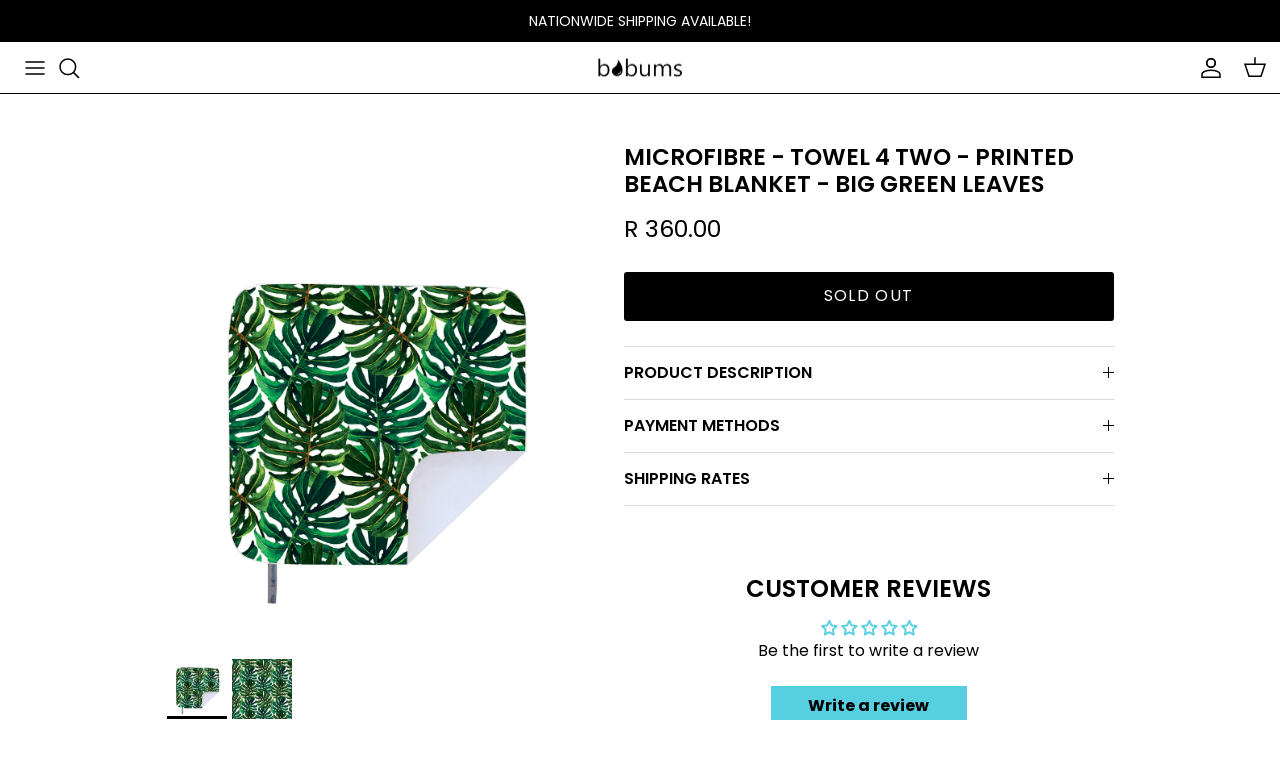

--- FILE ---
content_type: text/html; charset=utf-8
request_url: https://bobums.co.za/products/microfibre-printed-beach-blanket-big-green-leaves
body_size: 48295
content:
<!doctype html>
<html class="no-js" lang="en" dir="ltr">
<head>
 
  <script> 
    window.addEventListener('pplrAppInitiated' , function(e) { 

setTimeout(() => {
const button = document.querySelector('button.btn.pplr-c-button.pplr-btn.button.Button--secondary.ptc_button');
if (button) {
  button.textContent = "PERSONALISE IT";
}
}, 300);

})
    </script><meta charset="utf-8">
<meta name="viewport" content="width=device-width,initial-scale=1">
<title>Microfibre - Towel 4 Two - Printed Beach Blanket - Big green leaves &ndash; bobums</title><link rel="canonical" href="https://bobums.co.za/products/microfibre-printed-beach-blanket-big-green-leaves"><meta name="description" content="160cm x 160cm microfibre beach towels - ideal for the whole family at the beach or in the park Use as a towel or use as a picnic blanket Compact design - very compact, lightweight and easy to carry microfibre towel Machine washable - does not tear - resistant to repeated washing  Quick drying - microfibre dries very qu"><meta property="og:site_name" content="bobums">
<meta property="og:url" content="https://bobums.co.za/products/microfibre-printed-beach-blanket-big-green-leaves">
<meta property="og:title" content="Microfibre - Towel 4 Two - Printed Beach Blanket - Big green leaves">
<meta property="og:type" content="product">
<meta property="og:description" content="160cm x 160cm microfibre beach towels - ideal for the whole family at the beach or in the park Use as a towel or use as a picnic blanket Compact design - very compact, lightweight and easy to carry microfibre towel Machine washable - does not tear - resistant to repeated washing  Quick drying - microfibre dries very qu"><meta property="og:image" content="http://bobums.co.za/cdn/shop/products/Bobums_BigGreenLeaves_Mockup.png?crop=center&height=1200&v=1569403645&width=1200">
  <meta property="og:image:secure_url" content="https://bobums.co.za/cdn/shop/products/Bobums_BigGreenLeaves_Mockup.png?crop=center&height=1200&v=1569403645&width=1200">
  <meta property="og:image:width" content="1024">
  <meta property="og:image:height" content="1024"><meta property="og:price:amount" content="360.00">
  <meta property="og:price:currency" content="ZAR"><meta name="twitter:card" content="summary_large_image">
<meta name="twitter:title" content="Microfibre - Towel 4 Two - Printed Beach Blanket - Big green leaves">
<meta name="twitter:description" content="160cm x 160cm microfibre beach towels - ideal for the whole family at the beach or in the park Use as a towel or use as a picnic blanket Compact design - very compact, lightweight and easy to carry microfibre towel Machine washable - does not tear - resistant to repeated washing  Quick drying - microfibre dries very qu">
<style>@font-face {
  font-family: Poppins;
  font-weight: 400;
  font-style: normal;
  font-display: fallback;
  src: url("//bobums.co.za/cdn/fonts/poppins/poppins_n4.0ba78fa5af9b0e1a374041b3ceaadf0a43b41362.woff2") format("woff2"),
       url("//bobums.co.za/cdn/fonts/poppins/poppins_n4.214741a72ff2596839fc9760ee7a770386cf16ca.woff") format("woff");
}
@font-face {
  font-family: Poppins;
  font-weight: 700;
  font-style: normal;
  font-display: fallback;
  src: url("//bobums.co.za/cdn/fonts/poppins/poppins_n7.56758dcf284489feb014a026f3727f2f20a54626.woff2") format("woff2"),
       url("//bobums.co.za/cdn/fonts/poppins/poppins_n7.f34f55d9b3d3205d2cd6f64955ff4b36f0cfd8da.woff") format("woff");
}
@font-face {
  font-family: Poppins;
  font-weight: 500;
  font-style: normal;
  font-display: fallback;
  src: url("//bobums.co.za/cdn/fonts/poppins/poppins_n5.ad5b4b72b59a00358afc706450c864c3c8323842.woff2") format("woff2"),
       url("//bobums.co.za/cdn/fonts/poppins/poppins_n5.33757fdf985af2d24b32fcd84c9a09224d4b2c39.woff") format("woff");
}
@font-face {
  font-family: Poppins;
  font-weight: 400;
  font-style: italic;
  font-display: fallback;
  src: url("//bobums.co.za/cdn/fonts/poppins/poppins_i4.846ad1e22474f856bd6b81ba4585a60799a9f5d2.woff2") format("woff2"),
       url("//bobums.co.za/cdn/fonts/poppins/poppins_i4.56b43284e8b52fc64c1fd271f289a39e8477e9ec.woff") format("woff");
}
@font-face {
  font-family: Poppins;
  font-weight: 700;
  font-style: italic;
  font-display: fallback;
  src: url("//bobums.co.za/cdn/fonts/poppins/poppins_i7.42fd71da11e9d101e1e6c7932199f925f9eea42d.woff2") format("woff2"),
       url("//bobums.co.za/cdn/fonts/poppins/poppins_i7.ec8499dbd7616004e21155106d13837fff4cf556.woff") format("woff");
}
@font-face {
  font-family: Poppins;
  font-weight: 600;
  font-style: normal;
  font-display: fallback;
  src: url("//bobums.co.za/cdn/fonts/poppins/poppins_n6.aa29d4918bc243723d56b59572e18228ed0786f6.woff2") format("woff2"),
       url("//bobums.co.za/cdn/fonts/poppins/poppins_n6.5f815d845fe073750885d5b7e619ee00e8111208.woff") format("woff");
}
@font-face {
  font-family: Poppins;
  font-weight: 400;
  font-style: normal;
  font-display: fallback;
  src: url("//bobums.co.za/cdn/fonts/poppins/poppins_n4.0ba78fa5af9b0e1a374041b3ceaadf0a43b41362.woff2") format("woff2"),
       url("//bobums.co.za/cdn/fonts/poppins/poppins_n4.214741a72ff2596839fc9760ee7a770386cf16ca.woff") format("woff");
}
@font-face {
  font-family: Poppins;
  font-weight: 400;
  font-style: normal;
  font-display: fallback;
  src: url("//bobums.co.za/cdn/fonts/poppins/poppins_n4.0ba78fa5af9b0e1a374041b3ceaadf0a43b41362.woff2") format("woff2"),
       url("//bobums.co.za/cdn/fonts/poppins/poppins_n4.214741a72ff2596839fc9760ee7a770386cf16ca.woff") format("woff");
}
@font-face {
  font-family: Poppins;
  font-weight: 600;
  font-style: normal;
  font-display: fallback;
  src: url("//bobums.co.za/cdn/fonts/poppins/poppins_n6.aa29d4918bc243723d56b59572e18228ed0786f6.woff2") format("woff2"),
       url("//bobums.co.za/cdn/fonts/poppins/poppins_n6.5f815d845fe073750885d5b7e619ee00e8111208.woff") format("woff");
}
:root {
  --page-container-width:          1600px;
  --reading-container-width:       720px;
  --divider-opacity:               0.14;
  --gutter-large:                  30px;
  --gutter-desktop:                20px;
  --gutter-mobile:                 16px;
  --section-padding:               50px;
  --larger-section-padding:        80px;
  --larger-section-padding-mobile: 60px;
  --largest-section-padding:       110px;
  --aos-animate-duration:          0.6s;

  --base-font-family:              Poppins, sans-serif;
  --base-font-weight:              400;
  --base-font-style:               normal;
  --heading-font-family:           Poppins, sans-serif;
  --heading-font-weight:           600;
  --heading-font-style:            normal;
  --logo-font-family:              Poppins, sans-serif;
  --logo-font-weight:              400;
  --logo-font-style:               normal;
  --nav-font-family:               Poppins, sans-serif;
  --nav-font-weight:               400;
  --nav-font-style:                normal;

  --base-text-size:16px;
  --base-line-height:              1.6;
  --input-text-size:16px;
  --smaller-text-size-1:13px;
  --smaller-text-size-2:14px;
  --smaller-text-size-3:13px;
  --smaller-text-size-4:12px;
  --larger-text-size:32px;
  --super-large-text-size:56px;
  --super-large-mobile-text-size:26px;
  --larger-mobile-text-size:26px;
  --logo-text-size:26px;--btn-letter-spacing: 0.08em;
    --btn-text-transform: uppercase;
    --button-text-size: 14px;
    --quickbuy-button-text-size: 13;
    --small-feature-link-font-size: 0.75em;
    --input-btn-padding-top:             1.2em;
    --input-btn-padding-bottom:          1.2em;--heading-text-transform:uppercase;
  --nav-text-size:                      14px;
  --mobile-menu-font-weight:            600;

  --body-bg-color:                      255 255 255;
  --bg-color:                           255 255 255;
  --body-text-color:                    0 0 0;
  --text-color:                         0 0 0;

  --header-text-col:                    #000000;--header-text-hover-col:             var(--main-nav-link-hover-col);--header-bg-col:                     #ffffff;
  --heading-color:                     0 0 0;
  --body-heading-color:                0 0 0;
  --heading-divider-col:               #000000;

  --logo-col:                          #000000;
  --main-nav-bg:                       #ffffff;
  --main-nav-link-col:                 #000000;
  --main-nav-link-hover-col:           #5ce1e6;
  --main-nav-link-featured-col:        #5ce1e6;

  --link-color:                        92 225 230;
  --body-link-color:                   92 225 230;

  --btn-bg-color:                        0 0 0;
  --btn-bg-hover-color:                  92 225 230;
  --btn-border-color:                    0 0 0;
  --btn-border-hover-color:              92 225 230;
  --btn-text-color:                      255 255 255;
  --btn-text-hover-color:                255 255 255;--btn-alt-bg-color:                    0 0 0;
  --btn-alt-text-color:                  255 255 255;
  --btn-alt-border-color:                0 0 0;
  --btn-alt-border-hover-color:          0 0 0;--btn-ter-bg-color:                    235 235 235;
  --btn-ter-text-color:                  0 0 0;
  --btn-ter-bg-hover-color:              0 0 0;
  --btn-ter-text-hover-color:            255 255 255;--btn-border-radius: 3px;--color-scheme-default:                             #ffffff;
  --color-scheme-default-color:                       255 255 255;
  --color-scheme-default-text-color:                  0 0 0;
  --color-scheme-default-head-color:                  0 0 0;
  --color-scheme-default-link-color:                  92 225 230;
  --color-scheme-default-btn-text-color:              255 255 255;
  --color-scheme-default-btn-text-hover-color:        255 255 255;
  --color-scheme-default-btn-bg-color:                0 0 0;
  --color-scheme-default-btn-bg-hover-color:          92 225 230;
  --color-scheme-default-btn-border-color:            0 0 0;
  --color-scheme-default-btn-border-hover-color:      92 225 230;
  --color-scheme-default-btn-alt-text-color:          255 255 255;
  --color-scheme-default-btn-alt-bg-color:            0 0 0;
  --color-scheme-default-btn-alt-border-color:        0 0 0;
  --color-scheme-default-btn-alt-border-hover-color:  0 0 0;

  --color-scheme-1:                             #ffffff;
  --color-scheme-1-color:                       255 255 255;
  --color-scheme-1-text-color:                  0 0 0;
  --color-scheme-1-head-color:                  0 0 0;
  --color-scheme-1-link-color:                  92 225 230;
  --color-scheme-1-btn-text-color:              255 255 255;
  --color-scheme-1-btn-text-hover-color:        255 255 255;
  --color-scheme-1-btn-bg-color:                0 0 0;
  --color-scheme-1-btn-bg-hover-color:          92 225 230;
  --color-scheme-1-btn-border-color:            0 0 0;
  --color-scheme-1-btn-border-hover-color:      92 225 230;
  --color-scheme-1-btn-alt-text-color:          255 255 255;
  --color-scheme-1-btn-alt-bg-color:            0 0 0;
  --color-scheme-1-btn-alt-border-color:        255 255 255;
  --color-scheme-1-btn-alt-border-hover-color:  255 255 255;

  --color-scheme-2:                             #5ce1e6;
  --color-scheme-2-color:                       92 225 230;
  --color-scheme-2-text-color:                  0 0 0;
  --color-scheme-2-head-color:                  0 0 0;
  --color-scheme-2-link-color:                  255 255 255;
  --color-scheme-2-btn-text-color:              92 225 230;
  --color-scheme-2-btn-text-hover-color:        92 225 230;
  --color-scheme-2-btn-bg-color:                0 0 0;
  --color-scheme-2-btn-bg-hover-color:          92 225 230;
  --color-scheme-2-btn-border-color:            0 0 0;
  --color-scheme-2-btn-border-hover-color:      92 225 230;
  --color-scheme-2-btn-alt-text-color:          255 255 255;
  --color-scheme-2-btn-alt-bg-color:            0 0 0;
  --color-scheme-2-btn-alt-border-color:        255 255 255;
  --color-scheme-2-btn-alt-border-hover-color:  255 255 255;

  /* Shop Pay payment terms */
  --payment-terms-background-color:    #ffffff;--quickbuy-bg: 255 255 255;--body-input-background-color:       rgb(var(--body-bg-color));
  --input-background-color:            rgb(var(--body-bg-color));
  --body-input-text-color:             var(--body-text-color);
  --input-text-color:                  var(--body-text-color);
  --body-input-border-color:           rgb(191, 191, 191);
  --input-border-color:                rgb(191, 191, 191);
  --input-border-color-hover:          rgb(115, 115, 115);
  --input-border-color-active:         rgb(0, 0, 0);

  --swatch-cross-svg:                  url("data:image/svg+xml,%3Csvg xmlns='http://www.w3.org/2000/svg' width='240' height='240' viewBox='0 0 24 24' fill='none' stroke='rgb(191, 191, 191)' stroke-width='0.09' preserveAspectRatio='none' %3E%3Cline x1='24' y1='0' x2='0' y2='24'%3E%3C/line%3E%3C/svg%3E");
  --swatch-cross-hover:                url("data:image/svg+xml,%3Csvg xmlns='http://www.w3.org/2000/svg' width='240' height='240' viewBox='0 0 24 24' fill='none' stroke='rgb(115, 115, 115)' stroke-width='0.09' preserveAspectRatio='none' %3E%3Cline x1='24' y1='0' x2='0' y2='24'%3E%3C/line%3E%3C/svg%3E");
  --swatch-cross-active:               url("data:image/svg+xml,%3Csvg xmlns='http://www.w3.org/2000/svg' width='240' height='240' viewBox='0 0 24 24' fill='none' stroke='rgb(0, 0, 0)' stroke-width='0.09' preserveAspectRatio='none' %3E%3Cline x1='24' y1='0' x2='0' y2='24'%3E%3C/line%3E%3C/svg%3E");

  --footer-divider-col:                #000000;
  --footer-text-col:                   0 0 0;
  --footer-heading-col:                92 225 230;
  --footer-bg:                         #ffffff;--product-label-overlay-justify: flex-start;--product-label-overlay-align: flex-end;--product-label-overlay-reduction-text:   #000000;
  --product-label-overlay-reduction-bg:     #5ce1e6;
  --product-label-overlay-stock-text:       #ffffff;
  --product-label-overlay-stock-bg:         #000000;
  --product-label-overlay-new-text:         #ffffff;
  --product-label-overlay-new-bg:           #000000;
  --product-label-overlay-meta-text:        #000000;
  --product-label-overlay-meta-bg:          #5ce1e6;
  --product-label-sale-text:                #c20000;
  --product-label-sold-text:                #171717;
  --product-label-preorder-text:            #3ea36a;

  --product-block-crop-align:               center;

  
  --product-block-price-align:              center;
  --product-block-price-item-margin-start:  .25rem;
  --product-block-price-item-margin-end:    .25rem;
  

  --collection-block-image-position:   center center;

  --swatch-picker-image-size:          40px;
  --swatch-crop-align:                 center center;

  --image-overlay-text-color:          255 255 255;--image-overlay-bg:                  rgba(0, 0, 0, 0.12);
  --image-overlay-shadow-start:        rgb(0 0 0 / 0.16);
  --image-overlay-box-opacity:         0.88;.image-overlay--bg-box .text-overlay .text-overlay__text {
      --image-overlay-box-bg: 255 255 255;
      --heading-color: var(--body-heading-color);
      --text-color: var(--body-text-color);
      --link-color: var(--body-link-color);
    }--product-inventory-ok-box-color:            #ffffff;
  --product-inventory-ok-text-color:           #5ce1e6;
  --product-inventory-ok-icon-box-fill-color:  #fff;
  --product-inventory-low-box-color:           #ffffff;
  --product-inventory-low-text-color:          #5ce1e6;
  --product-inventory-low-icon-box-fill-color: #fff;
  --product-inventory-low-text-color-channels: 92, 225, 230;
  --product-inventory-ok-text-color-channels:  92, 225, 230;

  --rating-star-color: 92 225 230;
}::selection {
    background: rgb(var(--body-heading-color));
    color: rgb(var(--body-bg-color));
  }
  ::-moz-selection {
    background: rgb(var(--body-heading-color));
    color: rgb(var(--body-bg-color));
  }.use-color-scheme--default {
  --product-label-sale-text:           #c20000;
  --product-label-sold-text:           #171717;
  --product-label-preorder-text:       #3ea36a;
  --input-background-color:            rgb(var(--body-bg-color));
  --input-text-color:                  var(--body-input-text-color);
  --input-border-color:                rgb(191, 191, 191);
  --input-border-color-hover:          rgb(115, 115, 115);
  --input-border-color-active:         rgb(0, 0, 0);
}</style>

  <link href="//bobums.co.za/cdn/shop/t/62/assets/main.css?v=17199146154808191741765184242" rel="stylesheet" type="text/css" media="all" />
   <link href="//bobums.co.za/cdn/shop/t/62/assets/dani.css?v=20295478532886176981765184242" rel="stylesheet" type="text/css" media="all" />
<link rel="preload" as="font" href="//bobums.co.za/cdn/fonts/poppins/poppins_n4.0ba78fa5af9b0e1a374041b3ceaadf0a43b41362.woff2" type="font/woff2" crossorigin><link rel="preload" as="font" href="//bobums.co.za/cdn/fonts/poppins/poppins_n6.aa29d4918bc243723d56b59572e18228ed0786f6.woff2" type="font/woff2" crossorigin><script>
    document.documentElement.className = document.documentElement.className.replace('no-js', 'js');

    window.theme = {
      info: {
        name: 'Symmetry',
        version: '7.2.1'
      },
      device: {
        hasTouch: window.matchMedia('(any-pointer: coarse)').matches,
        hasHover: window.matchMedia('(hover: hover)').matches
      },
      mediaQueries: {
        md: '(min-width: 768px)',
        productMediaCarouselBreak: '(min-width: 1041px)'
      },
      routes: {
        base: 'https://bobums.co.za',
        cart: '/cart',
        cartAdd: '/cart/add.js',
        cartUpdate: '/cart/update.js',
        predictiveSearch: '/search/suggest'
      },
      strings: {
        cartTermsConfirmation: "You must agree to the terms and conditions before continuing.",
        cartItemsQuantityError: "You can only add [QUANTITY] of this item to your cart.",
        generalSearchViewAll: "View all search results",
        noStock: "Sold out",
        noVariant: "Unavailable",
        productsProductChooseA: "Choose a",
        generalSearchPages: "Pages",
        generalSearchNoResultsWithoutTerms: "Sorry, we couldnʼt find any results",
        shippingCalculator: {
          singleRate: "There is one shipping rate for this destination:",
          multipleRates: "There are multiple shipping rates for this destination:",
          noRates: "We do not ship to this destination."
        }
      },
      settings: {
        moneyWithCurrencyFormat: "R {{amount}} ZAR",
        cartType: "page",
        afterAddToCart: "notification",
        quickbuyStyle: "button",
        externalLinksNewTab: true,
        internalLinksSmoothScroll: true
      }
    }

    theme.inlineNavigationCheck = function() {
      var pageHeader = document.querySelector('.pageheader'),
          inlineNavContainer = pageHeader.querySelector('.logo-area__left__inner'),
          inlineNav = inlineNavContainer.querySelector('.navigation--left');
      if (inlineNav && getComputedStyle(inlineNav).display != 'none') {
        var inlineMenuCentered = document.querySelector('.pageheader--layout-inline-menu-center'),
            logoContainer = document.querySelector('.logo-area__middle__inner');
        if(inlineMenuCentered) {
          var rightWidth = document.querySelector('.logo-area__right__inner').clientWidth,
              middleWidth = logoContainer.clientWidth,
              logoArea = document.querySelector('.logo-area'),
              computedLogoAreaStyle = getComputedStyle(logoArea),
              logoAreaInnerWidth = logoArea.clientWidth - Math.ceil(parseFloat(computedLogoAreaStyle.paddingLeft)) - Math.ceil(parseFloat(computedLogoAreaStyle.paddingRight)),
              availableNavWidth = logoAreaInnerWidth - Math.max(rightWidth, middleWidth) * 2 - 40;
          inlineNavContainer.style.maxWidth = availableNavWidth + 'px';
        }

        var firstInlineNavLink = inlineNav.querySelector('.navigation__item:first-child'),
            lastInlineNavLink = inlineNav.querySelector('.navigation__item:last-child');
        if (lastInlineNavLink) {
          var inlineNavWidth = null;
          if(document.querySelector('html[dir=rtl]')) {
            inlineNavWidth = firstInlineNavLink.offsetLeft - lastInlineNavLink.offsetLeft + firstInlineNavLink.offsetWidth;
          } else {
            inlineNavWidth = lastInlineNavLink.offsetLeft - firstInlineNavLink.offsetLeft + lastInlineNavLink.offsetWidth;
          }
          if (inlineNavContainer.offsetWidth >= inlineNavWidth) {
            pageHeader.classList.add('pageheader--layout-inline-permitted');
            var tallLogo = logoContainer.clientHeight > lastInlineNavLink.clientHeight + 20;
            if (tallLogo) {
              inlineNav.classList.add('navigation--tight-underline');
            } else {
              inlineNav.classList.remove('navigation--tight-underline');
            }
          } else {
            pageHeader.classList.remove('pageheader--layout-inline-permitted');
          }
        }
      }
    };

    theme.setInitialHeaderHeightProperty = () => {
      const section = document.querySelector('.section-header');
      if (section) {
        document.documentElement.style.setProperty('--theme-header-height', Math.ceil(section.clientHeight) + 'px');
      }
    };
  </script>

  <script src="//bobums.co.za/cdn/shop/t/62/assets/main.js?v=72672612760596733671765184242" defer></script>
    <script src="//bobums.co.za/cdn/shop/t/62/assets/animate-on-scroll.js?v=15249566486942820451765184242" defer></script>
    <link href="//bobums.co.za/cdn/shop/t/62/assets/animate-on-scroll.css?v=116824741000487223811765184242" rel="stylesheet" type="text/css" media="all" />
  

  <script>window.performance && window.performance.mark && window.performance.mark('shopify.content_for_header.start');</script><meta id="shopify-digital-wallet" name="shopify-digital-wallet" content="/25668080/digital_wallets/dialog">
<link rel="alternate" type="application/json+oembed" href="https://bobums.co.za/products/microfibre-printed-beach-blanket-big-green-leaves.oembed">
<script async="async" src="/checkouts/internal/preloads.js?locale=en-ZA"></script>
<script id="shopify-features" type="application/json">{"accessToken":"2ebd9cdc74a69b1d97af051e2e6bf6c2","betas":["rich-media-storefront-analytics"],"domain":"bobums.co.za","predictiveSearch":true,"shopId":25668080,"locale":"en"}</script>
<script>var Shopify = Shopify || {};
Shopify.shop = "bobums.myshopify.com";
Shopify.locale = "en";
Shopify.currency = {"active":"ZAR","rate":"1.0"};
Shopify.country = "ZA";
Shopify.theme = {"name":"Symmetry | TDMC 2025 | Custom Towels Updates","id":136507359275,"schema_name":"Symmetry","schema_version":"7.2.1","theme_store_id":568,"role":"main"};
Shopify.theme.handle = "null";
Shopify.theme.style = {"id":null,"handle":null};
Shopify.cdnHost = "bobums.co.za/cdn";
Shopify.routes = Shopify.routes || {};
Shopify.routes.root = "/";</script>
<script type="module">!function(o){(o.Shopify=o.Shopify||{}).modules=!0}(window);</script>
<script>!function(o){function n(){var o=[];function n(){o.push(Array.prototype.slice.apply(arguments))}return n.q=o,n}var t=o.Shopify=o.Shopify||{};t.loadFeatures=n(),t.autoloadFeatures=n()}(window);</script>
<script id="shop-js-analytics" type="application/json">{"pageType":"product"}</script>
<script defer="defer" async type="module" src="//bobums.co.za/cdn/shopifycloud/shop-js/modules/v2/client.init-shop-cart-sync_BT-GjEfc.en.esm.js"></script>
<script defer="defer" async type="module" src="//bobums.co.za/cdn/shopifycloud/shop-js/modules/v2/chunk.common_D58fp_Oc.esm.js"></script>
<script defer="defer" async type="module" src="//bobums.co.za/cdn/shopifycloud/shop-js/modules/v2/chunk.modal_xMitdFEc.esm.js"></script>
<script type="module">
  await import("//bobums.co.za/cdn/shopifycloud/shop-js/modules/v2/client.init-shop-cart-sync_BT-GjEfc.en.esm.js");
await import("//bobums.co.za/cdn/shopifycloud/shop-js/modules/v2/chunk.common_D58fp_Oc.esm.js");
await import("//bobums.co.za/cdn/shopifycloud/shop-js/modules/v2/chunk.modal_xMitdFEc.esm.js");

  window.Shopify.SignInWithShop?.initShopCartSync?.({"fedCMEnabled":true,"windoidEnabled":true});

</script>
<script>(function() {
  var isLoaded = false;
  function asyncLoad() {
    if (isLoaded) return;
    isLoaded = true;
    var urls = ["https:\/\/www.pxucdn.com\/apps\/uso.js?shop=bobums.myshopify.com","https:\/\/cdn.nfcube.com\/instafeed-61c2c7a6fdaa5e02309041633a59b03c.js?shop=bobums.myshopify.com","https:\/\/app.popt.in\/pixel.js?id=a09e1cf644a55\u0026shop=bobums.myshopify.com","https:\/\/cdn.pushowl.com\/latest\/sdks\/pushowl-shopify.js?subdomain=bobums\u0026environment=production\u0026guid=15f2eb91-360c-4542-af69-de1a669a4862\u0026shop=bobums.myshopify.com"];
    for (var i = 0; i < urls.length; i++) {
      var s = document.createElement('script');
      s.type = 'text/javascript';
      s.async = true;
      s.src = urls[i];
      var x = document.getElementsByTagName('script')[0];
      x.parentNode.insertBefore(s, x);
    }
  };
  if(window.attachEvent) {
    window.attachEvent('onload', asyncLoad);
  } else {
    window.addEventListener('load', asyncLoad, false);
  }
})();</script>
<script id="__st">var __st={"a":25668080,"offset":7200,"reqid":"f876cd5d-15eb-41ba-9271-a2c1dd10722e-1769485251","pageurl":"bobums.co.za\/products\/microfibre-printed-beach-blanket-big-green-leaves","u":"7b9fb4b7505e","p":"product","rtyp":"product","rid":4111262908459};</script>
<script>window.ShopifyPaypalV4VisibilityTracking = true;</script>
<script id="captcha-bootstrap">!function(){'use strict';const t='contact',e='account',n='new_comment',o=[[t,t],['blogs',n],['comments',n],[t,'customer']],c=[[e,'customer_login'],[e,'guest_login'],[e,'recover_customer_password'],[e,'create_customer']],r=t=>t.map((([t,e])=>`form[action*='/${t}']:not([data-nocaptcha='true']) input[name='form_type'][value='${e}']`)).join(','),a=t=>()=>t?[...document.querySelectorAll(t)].map((t=>t.form)):[];function s(){const t=[...o],e=r(t);return a(e)}const i='password',u='form_key',d=['recaptcha-v3-token','g-recaptcha-response','h-captcha-response',i],f=()=>{try{return window.sessionStorage}catch{return}},m='__shopify_v',_=t=>t.elements[u];function p(t,e,n=!1){try{const o=window.sessionStorage,c=JSON.parse(o.getItem(e)),{data:r}=function(t){const{data:e,action:n}=t;return t[m]||n?{data:e,action:n}:{data:t,action:n}}(c);for(const[e,n]of Object.entries(r))t.elements[e]&&(t.elements[e].value=n);n&&o.removeItem(e)}catch(o){console.error('form repopulation failed',{error:o})}}const l='form_type',E='cptcha';function T(t){t.dataset[E]=!0}const w=window,h=w.document,L='Shopify',v='ce_forms',y='captcha';let A=!1;((t,e)=>{const n=(g='f06e6c50-85a8-45c8-87d0-21a2b65856fe',I='https://cdn.shopify.com/shopifycloud/storefront-forms-hcaptcha/ce_storefront_forms_captcha_hcaptcha.v1.5.2.iife.js',D={infoText:'Protected by hCaptcha',privacyText:'Privacy',termsText:'Terms'},(t,e,n)=>{const o=w[L][v],c=o.bindForm;if(c)return c(t,g,e,D).then(n);var r;o.q.push([[t,g,e,D],n]),r=I,A||(h.body.append(Object.assign(h.createElement('script'),{id:'captcha-provider',async:!0,src:r})),A=!0)});var g,I,D;w[L]=w[L]||{},w[L][v]=w[L][v]||{},w[L][v].q=[],w[L][y]=w[L][y]||{},w[L][y].protect=function(t,e){n(t,void 0,e),T(t)},Object.freeze(w[L][y]),function(t,e,n,w,h,L){const[v,y,A,g]=function(t,e,n){const i=e?o:[],u=t?c:[],d=[...i,...u],f=r(d),m=r(i),_=r(d.filter((([t,e])=>n.includes(e))));return[a(f),a(m),a(_),s()]}(w,h,L),I=t=>{const e=t.target;return e instanceof HTMLFormElement?e:e&&e.form},D=t=>v().includes(t);t.addEventListener('submit',(t=>{const e=I(t);if(!e)return;const n=D(e)&&!e.dataset.hcaptchaBound&&!e.dataset.recaptchaBound,o=_(e),c=g().includes(e)&&(!o||!o.value);(n||c)&&t.preventDefault(),c&&!n&&(function(t){try{if(!f())return;!function(t){const e=f();if(!e)return;const n=_(t);if(!n)return;const o=n.value;o&&e.removeItem(o)}(t);const e=Array.from(Array(32),(()=>Math.random().toString(36)[2])).join('');!function(t,e){_(t)||t.append(Object.assign(document.createElement('input'),{type:'hidden',name:u})),t.elements[u].value=e}(t,e),function(t,e){const n=f();if(!n)return;const o=[...t.querySelectorAll(`input[type='${i}']`)].map((({name:t})=>t)),c=[...d,...o],r={};for(const[a,s]of new FormData(t).entries())c.includes(a)||(r[a]=s);n.setItem(e,JSON.stringify({[m]:1,action:t.action,data:r}))}(t,e)}catch(e){console.error('failed to persist form',e)}}(e),e.submit())}));const S=(t,e)=>{t&&!t.dataset[E]&&(n(t,e.some((e=>e===t))),T(t))};for(const o of['focusin','change'])t.addEventListener(o,(t=>{const e=I(t);D(e)&&S(e,y())}));const B=e.get('form_key'),M=e.get(l),P=B&&M;t.addEventListener('DOMContentLoaded',(()=>{const t=y();if(P)for(const e of t)e.elements[l].value===M&&p(e,B);[...new Set([...A(),...v().filter((t=>'true'===t.dataset.shopifyCaptcha))])].forEach((e=>S(e,t)))}))}(h,new URLSearchParams(w.location.search),n,t,e,['guest_login'])})(!0,!0)}();</script>
<script integrity="sha256-4kQ18oKyAcykRKYeNunJcIwy7WH5gtpwJnB7kiuLZ1E=" data-source-attribution="shopify.loadfeatures" defer="defer" src="//bobums.co.za/cdn/shopifycloud/storefront/assets/storefront/load_feature-a0a9edcb.js" crossorigin="anonymous"></script>
<script data-source-attribution="shopify.dynamic_checkout.dynamic.init">var Shopify=Shopify||{};Shopify.PaymentButton=Shopify.PaymentButton||{isStorefrontPortableWallets:!0,init:function(){window.Shopify.PaymentButton.init=function(){};var t=document.createElement("script");t.src="https://bobums.co.za/cdn/shopifycloud/portable-wallets/latest/portable-wallets.en.js",t.type="module",document.head.appendChild(t)}};
</script>
<script data-source-attribution="shopify.dynamic_checkout.buyer_consent">
  function portableWalletsHideBuyerConsent(e){var t=document.getElementById("shopify-buyer-consent"),n=document.getElementById("shopify-subscription-policy-button");t&&n&&(t.classList.add("hidden"),t.setAttribute("aria-hidden","true"),n.removeEventListener("click",e))}function portableWalletsShowBuyerConsent(e){var t=document.getElementById("shopify-buyer-consent"),n=document.getElementById("shopify-subscription-policy-button");t&&n&&(t.classList.remove("hidden"),t.removeAttribute("aria-hidden"),n.addEventListener("click",e))}window.Shopify?.PaymentButton&&(window.Shopify.PaymentButton.hideBuyerConsent=portableWalletsHideBuyerConsent,window.Shopify.PaymentButton.showBuyerConsent=portableWalletsShowBuyerConsent);
</script>
<script data-source-attribution="shopify.dynamic_checkout.cart.bootstrap">document.addEventListener("DOMContentLoaded",(function(){function t(){return document.querySelector("shopify-accelerated-checkout-cart, shopify-accelerated-checkout")}if(t())Shopify.PaymentButton.init();else{new MutationObserver((function(e,n){t()&&(Shopify.PaymentButton.init(),n.disconnect())})).observe(document.body,{childList:!0,subtree:!0})}}));
</script>
<script id="sections-script" data-sections="related-products" defer="defer" src="//bobums.co.za/cdn/shop/t/62/compiled_assets/scripts.js?v=10436"></script>
<script>window.performance && window.performance.mark && window.performance.mark('shopify.content_for_header.end');</script>
<!-- CC Custom Head Start --><!-- CC Custom Head End --><!-- BEGIN app block: shopify://apps/judge-me-reviews/blocks/judgeme_core/61ccd3b1-a9f2-4160-9fe9-4fec8413e5d8 --><!-- Start of Judge.me Core -->






<link rel="dns-prefetch" href="https://cdnwidget.judge.me">
<link rel="dns-prefetch" href="https://cdn.judge.me">
<link rel="dns-prefetch" href="https://cdn1.judge.me">
<link rel="dns-prefetch" href="https://api.judge.me">

<script data-cfasync='false' class='jdgm-settings-script'>window.jdgmSettings={"pagination":5,"disable_web_reviews":false,"badge_no_review_text":"No reviews","badge_n_reviews_text":"{{ n }} review/reviews","hide_badge_preview_if_no_reviews":true,"badge_hide_text":true,"enforce_center_preview_badge":false,"widget_title":"Customer Reviews","widget_open_form_text":"Write a review","widget_close_form_text":"Cancel review","widget_refresh_page_text":"Refresh page","widget_summary_text":"Based on {{ number_of_reviews }} review/reviews","widget_no_review_text":"Be the first to write a review","widget_name_field_text":"Display name","widget_verified_name_field_text":"Verified Name (public)","widget_name_placeholder_text":"Display name","widget_required_field_error_text":"This field is required.","widget_email_field_text":"Email address","widget_verified_email_field_text":"Verified Email (private, can not be edited)","widget_email_placeholder_text":"Your email address","widget_email_field_error_text":"Please enter a valid email address.","widget_rating_field_text":"Rating","widget_review_title_field_text":"Review Title","widget_review_title_placeholder_text":"Give your review a title","widget_review_body_field_text":"Review content","widget_review_body_placeholder_text":"Start writing here...","widget_pictures_field_text":"Picture/Video (optional)","widget_submit_review_text":"Submit Review","widget_submit_verified_review_text":"Submit Verified Review","widget_submit_success_msg_with_auto_publish":"Thank you! Please refresh the page in a few moments to see your review. You can remove or edit your review by logging into \u003ca href='https://judge.me/login' target='_blank' rel='nofollow noopener'\u003eJudge.me\u003c/a\u003e","widget_submit_success_msg_no_auto_publish":"Thank you! Your review will be published as soon as it is approved by the shop admin. You can remove or edit your review by logging into \u003ca href='https://judge.me/login' target='_blank' rel='nofollow noopener'\u003eJudge.me\u003c/a\u003e","widget_show_default_reviews_out_of_total_text":"Showing {{ n_reviews_shown }} out of {{ n_reviews }} reviews.","widget_show_all_link_text":"Show all","widget_show_less_link_text":"Show less","widget_author_said_text":"{{ reviewer_name }} said:","widget_days_text":"{{ n }} days ago","widget_weeks_text":"{{ n }} week/weeks ago","widget_months_text":"{{ n }} month/months ago","widget_years_text":"{{ n }} year/years ago","widget_yesterday_text":"Yesterday","widget_today_text":"Today","widget_replied_text":"\u003e\u003e {{ shop_name }} replied:","widget_read_more_text":"Read more","widget_reviewer_name_as_initial":"","widget_rating_filter_color":"#56CFE1","widget_rating_filter_see_all_text":"See all reviews","widget_sorting_most_recent_text":"Most Recent","widget_sorting_highest_rating_text":"Highest Rating","widget_sorting_lowest_rating_text":"Lowest Rating","widget_sorting_with_pictures_text":"Only Pictures","widget_sorting_most_helpful_text":"Most Helpful","widget_open_question_form_text":"Ask a question","widget_reviews_subtab_text":"Reviews","widget_questions_subtab_text":"Questions","widget_question_label_text":"Question","widget_answer_label_text":"Answer","widget_question_placeholder_text":"Write your question here","widget_submit_question_text":"Submit Question","widget_question_submit_success_text":"Thank you for your question! We will notify you once it gets answered.","verified_badge_text":"Verified","verified_badge_bg_color":"#56CFE1","verified_badge_text_color":"#000000","verified_badge_placement":"left-of-reviewer-name","widget_review_max_height":"","widget_hide_border":false,"widget_social_share":false,"widget_thumb":false,"widget_review_location_show":false,"widget_location_format":"country_iso_code","all_reviews_include_out_of_store_products":true,"all_reviews_out_of_store_text":"(out of store)","all_reviews_pagination":100,"all_reviews_product_name_prefix_text":"about","enable_review_pictures":true,"enable_question_anwser":false,"widget_theme":"","review_date_format":"mm/dd/yyyy","default_sort_method":"highest-rating","widget_product_reviews_subtab_text":"Product Reviews","widget_shop_reviews_subtab_text":"Shop Reviews","widget_other_products_reviews_text":"Reviews for other products","widget_store_reviews_subtab_text":"Store reviews","widget_no_store_reviews_text":"This store hasn't received any reviews yet","widget_web_restriction_product_reviews_text":"This product hasn't received any reviews yet","widget_no_items_text":"No items found","widget_show_more_text":"Show more","widget_write_a_store_review_text":"Write a Store Review","widget_other_languages_heading":"Reviews in Other Languages","widget_translate_review_text":"Translate review to {{ language }}","widget_translating_review_text":"Translating...","widget_show_original_translation_text":"Show original ({{ language }})","widget_translate_review_failed_text":"Review couldn't be translated.","widget_translate_review_retry_text":"Retry","widget_translate_review_try_again_later_text":"Try again later","show_product_url_for_grouped_product":false,"widget_sorting_pictures_first_text":"Pictures First","show_pictures_on_all_rev_page_mobile":false,"show_pictures_on_all_rev_page_desktop":false,"floating_tab_hide_mobile_install_preference":false,"floating_tab_button_name":"★ Reviews","floating_tab_title":"Let customers speak for us","floating_tab_button_color":"","floating_tab_button_background_color":"","floating_tab_url":"","floating_tab_url_enabled":false,"floating_tab_tab_style":"text","all_reviews_text_badge_text":"Customers rate us {{ shop.metafields.judgeme.all_reviews_rating | round: 1 }}/5 based on {{ shop.metafields.judgeme.all_reviews_count }} reviews.","all_reviews_text_badge_text_branded_style":"{{ shop.metafields.judgeme.all_reviews_rating | round: 1 }} out of 5 stars based on {{ shop.metafields.judgeme.all_reviews_count }} reviews","is_all_reviews_text_badge_a_link":false,"show_stars_for_all_reviews_text_badge":false,"all_reviews_text_badge_url":"","all_reviews_text_style":"text","all_reviews_text_color_style":"judgeme_brand_color","all_reviews_text_color":"#108474","all_reviews_text_show_jm_brand":true,"featured_carousel_show_header":true,"featured_carousel_title":"PRODUCT REVIEWS","testimonials_carousel_title":"Customers are saying","videos_carousel_title":"Real customer stories","cards_carousel_title":"Customers are saying","featured_carousel_count_text":"from {{ n }} reviews","featured_carousel_add_link_to_all_reviews_page":false,"featured_carousel_url":"","featured_carousel_show_images":true,"featured_carousel_autoslide_interval":5,"featured_carousel_arrows_on_the_sides":false,"featured_carousel_height":250,"featured_carousel_width":100,"featured_carousel_image_size":0,"featured_carousel_image_height":250,"featured_carousel_arrow_color":"#eeeeee","verified_count_badge_style":"vintage","verified_count_badge_orientation":"horizontal","verified_count_badge_color_style":"judgeme_brand_color","verified_count_badge_color":"#108474","is_verified_count_badge_a_link":false,"verified_count_badge_url":"","verified_count_badge_show_jm_brand":true,"widget_rating_preset_default":5,"widget_first_sub_tab":"product-reviews","widget_show_histogram":true,"widget_histogram_use_custom_color":true,"widget_pagination_use_custom_color":true,"widget_star_use_custom_color":false,"widget_verified_badge_use_custom_color":false,"widget_write_review_use_custom_color":false,"picture_reminder_submit_button":"Upload Pictures","enable_review_videos":false,"mute_video_by_default":false,"widget_sorting_videos_first_text":"Videos First","widget_review_pending_text":"Pending","featured_carousel_items_for_large_screen":5,"social_share_options_order":"Facebook,Twitter","remove_microdata_snippet":true,"disable_json_ld":false,"enable_json_ld_products":false,"preview_badge_show_question_text":false,"preview_badge_no_question_text":"No questions","preview_badge_n_question_text":"{{ number_of_questions }} question/questions","qa_badge_show_icon":false,"qa_badge_position":"same-row","remove_judgeme_branding":false,"widget_add_search_bar":false,"widget_search_bar_placeholder":"Search","widget_sorting_verified_only_text":"Verified only","featured_carousel_theme":"default","featured_carousel_show_rating":true,"featured_carousel_show_title":true,"featured_carousel_show_body":true,"featured_carousel_show_date":false,"featured_carousel_show_reviewer":true,"featured_carousel_show_product":false,"featured_carousel_header_background_color":"#56cfe1","featured_carousel_header_text_color":"#ffffff","featured_carousel_name_product_separator":"reviewed","featured_carousel_full_star_background":"#108474","featured_carousel_empty_star_background":"#dadada","featured_carousel_vertical_theme_background":"#f9fafb","featured_carousel_verified_badge_enable":false,"featured_carousel_verified_badge_color":"#108474","featured_carousel_border_style":"round","featured_carousel_review_line_length_limit":3,"featured_carousel_more_reviews_button_text":"Read more reviews","featured_carousel_view_product_button_text":"View product","all_reviews_page_load_reviews_on":"scroll","all_reviews_page_load_more_text":"Load More Reviews","disable_fb_tab_reviews":false,"enable_ajax_cdn_cache":false,"widget_public_name_text":"displayed publicly like","default_reviewer_name":"John Smith","default_reviewer_name_has_non_latin":true,"widget_reviewer_anonymous":"Anonymous","medals_widget_title":"Judge.me Review Medals","medals_widget_background_color":"#f9fafb","medals_widget_position":"footer_all_pages","medals_widget_border_color":"#f9fafb","medals_widget_verified_text_position":"left","medals_widget_use_monochromatic_version":false,"medals_widget_elements_color":"#108474","show_reviewer_avatar":true,"widget_invalid_yt_video_url_error_text":"Not a YouTube video URL","widget_max_length_field_error_text":"Please enter no more than {0} characters.","widget_show_country_flag":false,"widget_show_collected_via_shop_app":true,"widget_verified_by_shop_badge_style":"light","widget_verified_by_shop_text":"Verified by Shop","widget_show_photo_gallery":false,"widget_load_with_code_splitting":true,"widget_ugc_install_preference":false,"widget_ugc_title":"Made by us, Shared by you","widget_ugc_subtitle":"Tag us to see your picture featured in our page","widget_ugc_arrows_color":"#ffffff","widget_ugc_primary_button_text":"Buy Now","widget_ugc_primary_button_background_color":"#108474","widget_ugc_primary_button_text_color":"#ffffff","widget_ugc_primary_button_border_width":"0","widget_ugc_primary_button_border_style":"none","widget_ugc_primary_button_border_color":"#108474","widget_ugc_primary_button_border_radius":"25","widget_ugc_secondary_button_text":"Load More","widget_ugc_secondary_button_background_color":"#ffffff","widget_ugc_secondary_button_text_color":"#108474","widget_ugc_secondary_button_border_width":"2","widget_ugc_secondary_button_border_style":"solid","widget_ugc_secondary_button_border_color":"#108474","widget_ugc_secondary_button_border_radius":"25","widget_ugc_reviews_button_text":"View Reviews","widget_ugc_reviews_button_background_color":"#ffffff","widget_ugc_reviews_button_text_color":"#108474","widget_ugc_reviews_button_border_width":"2","widget_ugc_reviews_button_border_style":"solid","widget_ugc_reviews_button_border_color":"#108474","widget_ugc_reviews_button_border_radius":"25","widget_ugc_reviews_button_link_to":"judgeme-reviews-page","widget_ugc_show_post_date":true,"widget_ugc_max_width":"800","widget_rating_metafield_value_type":true,"widget_primary_color":"#56cfe1","widget_enable_secondary_color":true,"widget_secondary_color":"#FAFAFA","widget_summary_average_rating_text":"{{ average_rating }} out of 5","widget_media_grid_title":"Customer photos \u0026 videos","widget_media_grid_see_more_text":"See more","widget_round_style":false,"widget_show_product_medals":true,"widget_verified_by_judgeme_text":"Verified by Judge.me","widget_show_store_medals":true,"widget_verified_by_judgeme_text_in_store_medals":"Verified by Judge.me","widget_media_field_exceed_quantity_message":"Sorry, we can only accept {{ max_media }} for one review.","widget_media_field_exceed_limit_message":"{{ file_name }} is too large, please select a {{ media_type }} less than {{ size_limit }}MB.","widget_review_submitted_text":"Review Submitted!","widget_question_submitted_text":"Question Submitted!","widget_close_form_text_question":"Cancel","widget_write_your_answer_here_text":"Write your answer here","widget_enabled_branded_link":false,"widget_show_collected_by_judgeme":false,"widget_reviewer_name_color":"#000000","widget_write_review_text_color":"#000000","widget_write_review_bg_color":"#56CFE1","widget_collected_by_judgeme_text":"collected by Judge.me","widget_pagination_type":"load_more","widget_load_more_text":"Load More","widget_load_more_color":"#000000","widget_full_review_text":"Full Review","widget_read_more_reviews_text":"Read More Reviews","widget_read_questions_text":"Read Questions","widget_questions_and_answers_text":"Questions \u0026 Answers","widget_verified_by_text":"Verified by","widget_verified_text":"Verified","widget_number_of_reviews_text":"{{ number_of_reviews }} reviews","widget_back_button_text":"Back","widget_next_button_text":"Next","widget_custom_forms_filter_button":"Filters","custom_forms_style":"vertical","widget_show_review_information":false,"how_reviews_are_collected":"How reviews are collected?","widget_show_review_keywords":false,"widget_gdpr_statement":"How we use your data: We'll only contact you about the review you left, and only if necessary. By submitting your review, you agree to Judge.me's \u003ca href='https://judge.me/terms' target='_blank' rel='nofollow noopener'\u003eterms\u003c/a\u003e, \u003ca href='https://judge.me/privacy' target='_blank' rel='nofollow noopener'\u003eprivacy\u003c/a\u003e and \u003ca href='https://judge.me/content-policy' target='_blank' rel='nofollow noopener'\u003econtent\u003c/a\u003e policies.","widget_multilingual_sorting_enabled":false,"widget_translate_review_content_enabled":false,"widget_translate_review_content_method":"manual","popup_widget_review_selection":"automatically_with_pictures","popup_widget_round_border_style":true,"popup_widget_show_title":true,"popup_widget_show_body":true,"popup_widget_show_reviewer":false,"popup_widget_show_product":true,"popup_widget_show_pictures":true,"popup_widget_use_review_picture":true,"popup_widget_show_on_home_page":true,"popup_widget_show_on_product_page":true,"popup_widget_show_on_collection_page":true,"popup_widget_show_on_cart_page":true,"popup_widget_position":"bottom_left","popup_widget_first_review_delay":5,"popup_widget_duration":5,"popup_widget_interval":5,"popup_widget_review_count":5,"popup_widget_hide_on_mobile":true,"review_snippet_widget_round_border_style":true,"review_snippet_widget_card_color":"#FFFFFF","review_snippet_widget_slider_arrows_background_color":"#FFFFFF","review_snippet_widget_slider_arrows_color":"#000000","review_snippet_widget_star_color":"#108474","show_product_variant":false,"all_reviews_product_variant_label_text":"Variant: ","widget_show_verified_branding":false,"widget_ai_summary_title":"Customers say","widget_ai_summary_disclaimer":"AI-powered review summary based on recent customer reviews","widget_show_ai_summary":false,"widget_show_ai_summary_bg":false,"widget_show_review_title_input":true,"redirect_reviewers_invited_via_email":"review_widget","request_store_review_after_product_review":false,"request_review_other_products_in_order":false,"review_form_color_scheme":"default","review_form_corner_style":"square","review_form_star_color":{},"review_form_text_color":"#333333","review_form_background_color":"#ffffff","review_form_field_background_color":"#fafafa","review_form_button_color":{},"review_form_button_text_color":"#ffffff","review_form_modal_overlay_color":"#000000","review_content_screen_title_text":"How would you rate this product?","review_content_introduction_text":"We would love it if you would share a bit about your experience.","store_review_form_title_text":"How would you rate this store?","store_review_form_introduction_text":"We would love it if you would share a bit about your experience.","show_review_guidance_text":true,"one_star_review_guidance_text":"Poor","five_star_review_guidance_text":"Great","customer_information_screen_title_text":"About you","customer_information_introduction_text":"Please tell us more about you.","custom_questions_screen_title_text":"Your experience in more detail","custom_questions_introduction_text":"Here are a few questions to help us understand more about your experience.","review_submitted_screen_title_text":"Thanks for your review!","review_submitted_screen_thank_you_text":"We are processing it and it will appear on the store soon.","review_submitted_screen_email_verification_text":"Please confirm your email by clicking the link we just sent you. This helps us keep reviews authentic.","review_submitted_request_store_review_text":"Would you like to share your experience of shopping with us?","review_submitted_review_other_products_text":"Would you like to review these products?","store_review_screen_title_text":"Would you like to share your experience of shopping with us?","store_review_introduction_text":"We value your feedback and use it to improve. Please share any thoughts or suggestions you have.","reviewer_media_screen_title_picture_text":"Share a picture","reviewer_media_introduction_picture_text":"Upload a photo to support your review.","reviewer_media_screen_title_video_text":"Share a video","reviewer_media_introduction_video_text":"Upload a video to support your review.","reviewer_media_screen_title_picture_or_video_text":"Share a picture or video","reviewer_media_introduction_picture_or_video_text":"Upload a photo or video to support your review.","reviewer_media_youtube_url_text":"Paste your Youtube URL here","advanced_settings_next_step_button_text":"Next","advanced_settings_close_review_button_text":"Close","modal_write_review_flow":false,"write_review_flow_required_text":"Required","write_review_flow_privacy_message_text":"We respect your privacy.","write_review_flow_anonymous_text":"Post review as anonymous","write_review_flow_visibility_text":"This won't be visible to other customers.","write_review_flow_multiple_selection_help_text":"Select as many as you like","write_review_flow_single_selection_help_text":"Select one option","write_review_flow_required_field_error_text":"This field is required","write_review_flow_invalid_email_error_text":"Please enter a valid email address","write_review_flow_max_length_error_text":"Max. {{ max_length }} characters.","write_review_flow_media_upload_text":"\u003cb\u003eClick to upload\u003c/b\u003e or drag and drop","write_review_flow_gdpr_statement":"We'll only contact you about your review if necessary. By submitting your review, you agree to our \u003ca href='https://judge.me/terms' target='_blank' rel='nofollow noopener'\u003eterms and conditions\u003c/a\u003e and \u003ca href='https://judge.me/privacy' target='_blank' rel='nofollow noopener'\u003eprivacy policy\u003c/a\u003e.","rating_only_reviews_enabled":false,"show_negative_reviews_help_screen":false,"new_review_flow_help_screen_rating_threshold":3,"negative_review_resolution_screen_title_text":"Tell us more","negative_review_resolution_text":"Your experience matters to us. If there were issues with your purchase, we're here to help. Feel free to reach out to us, we'd love the opportunity to make things right.","negative_review_resolution_button_text":"Contact us","negative_review_resolution_proceed_with_review_text":"Leave a review","negative_review_resolution_subject":"Issue with purchase from {{ shop_name }}.{{ order_name }}","preview_badge_collection_page_install_status":false,"widget_review_custom_css":"","preview_badge_custom_css":"","preview_badge_stars_count":"5-stars","featured_carousel_custom_css":"","floating_tab_custom_css":"","all_reviews_widget_custom_css":"","medals_widget_custom_css":"","verified_badge_custom_css":"","all_reviews_text_custom_css":"","transparency_badges_collected_via_store_invite":false,"transparency_badges_from_another_provider":false,"transparency_badges_collected_from_store_visitor":false,"transparency_badges_collected_by_verified_review_provider":false,"transparency_badges_earned_reward":false,"transparency_badges_collected_via_store_invite_text":"Review collected via store invitation","transparency_badges_from_another_provider_text":"Review collected from another provider","transparency_badges_collected_from_store_visitor_text":"Review collected from a store visitor","transparency_badges_written_in_google_text":"Review written in Google","transparency_badges_written_in_etsy_text":"Review written in Etsy","transparency_badges_written_in_shop_app_text":"Review written in Shop App","transparency_badges_earned_reward_text":"Review earned a reward for future purchase","product_review_widget_per_page":10,"widget_store_review_label_text":"Review about the store","checkout_comment_extension_title_on_product_page":"Customer Comments","checkout_comment_extension_num_latest_comment_show":5,"checkout_comment_extension_format":"name_and_timestamp","checkout_comment_customer_name":"last_initial","checkout_comment_comment_notification":true,"preview_badge_collection_page_install_preference":false,"preview_badge_home_page_install_preference":false,"preview_badge_product_page_install_preference":false,"review_widget_install_preference":"","review_carousel_install_preference":true,"floating_reviews_tab_install_preference":"none","verified_reviews_count_badge_install_preference":false,"all_reviews_text_install_preference":false,"review_widget_best_location":false,"judgeme_medals_install_preference":false,"review_widget_revamp_enabled":false,"review_widget_qna_enabled":false,"review_widget_header_theme":"minimal","review_widget_widget_title_enabled":true,"review_widget_header_text_size":"medium","review_widget_header_text_weight":"regular","review_widget_average_rating_style":"compact","review_widget_bar_chart_enabled":true,"review_widget_bar_chart_type":"numbers","review_widget_bar_chart_style":"standard","review_widget_expanded_media_gallery_enabled":false,"review_widget_reviews_section_theme":"standard","review_widget_image_style":"thumbnails","review_widget_review_image_ratio":"square","review_widget_stars_size":"medium","review_widget_verified_badge":"standard_text","review_widget_review_title_text_size":"medium","review_widget_review_text_size":"medium","review_widget_review_text_length":"medium","review_widget_number_of_columns_desktop":3,"review_widget_carousel_transition_speed":5,"review_widget_custom_questions_answers_display":"always","review_widget_button_text_color":"#FFFFFF","review_widget_text_color":"#000000","review_widget_lighter_text_color":"#7B7B7B","review_widget_corner_styling":"soft","review_widget_review_word_singular":"review","review_widget_review_word_plural":"reviews","review_widget_voting_label":"Helpful?","review_widget_shop_reply_label":"Reply from {{ shop_name }}:","review_widget_filters_title":"Filters","qna_widget_question_word_singular":"Question","qna_widget_question_word_plural":"Questions","qna_widget_answer_reply_label":"Answer from {{ answerer_name }}:","qna_content_screen_title_text":"Ask a question about this product","qna_widget_question_required_field_error_text":"Please enter your question.","qna_widget_flow_gdpr_statement":"We'll only contact you about your question if necessary. By submitting your question, you agree to our \u003ca href='https://judge.me/terms' target='_blank' rel='nofollow noopener'\u003eterms and conditions\u003c/a\u003e and \u003ca href='https://judge.me/privacy' target='_blank' rel='nofollow noopener'\u003eprivacy policy\u003c/a\u003e.","qna_widget_question_submitted_text":"Thanks for your question!","qna_widget_close_form_text_question":"Close","qna_widget_question_submit_success_text":"We’ll notify you by email when your question is answered.","all_reviews_widget_v2025_enabled":false,"all_reviews_widget_v2025_header_theme":"default","all_reviews_widget_v2025_widget_title_enabled":true,"all_reviews_widget_v2025_header_text_size":"medium","all_reviews_widget_v2025_header_text_weight":"regular","all_reviews_widget_v2025_average_rating_style":"compact","all_reviews_widget_v2025_bar_chart_enabled":true,"all_reviews_widget_v2025_bar_chart_type":"numbers","all_reviews_widget_v2025_bar_chart_style":"standard","all_reviews_widget_v2025_expanded_media_gallery_enabled":false,"all_reviews_widget_v2025_show_store_medals":true,"all_reviews_widget_v2025_show_photo_gallery":true,"all_reviews_widget_v2025_show_review_keywords":false,"all_reviews_widget_v2025_show_ai_summary":false,"all_reviews_widget_v2025_show_ai_summary_bg":false,"all_reviews_widget_v2025_add_search_bar":false,"all_reviews_widget_v2025_default_sort_method":"most-recent","all_reviews_widget_v2025_reviews_per_page":10,"all_reviews_widget_v2025_reviews_section_theme":"default","all_reviews_widget_v2025_image_style":"thumbnails","all_reviews_widget_v2025_review_image_ratio":"square","all_reviews_widget_v2025_stars_size":"medium","all_reviews_widget_v2025_verified_badge":"bold_badge","all_reviews_widget_v2025_review_title_text_size":"medium","all_reviews_widget_v2025_review_text_size":"medium","all_reviews_widget_v2025_review_text_length":"medium","all_reviews_widget_v2025_number_of_columns_desktop":3,"all_reviews_widget_v2025_carousel_transition_speed":5,"all_reviews_widget_v2025_custom_questions_answers_display":"always","all_reviews_widget_v2025_show_product_variant":false,"all_reviews_widget_v2025_show_reviewer_avatar":true,"all_reviews_widget_v2025_reviewer_name_as_initial":"","all_reviews_widget_v2025_review_location_show":false,"all_reviews_widget_v2025_location_format":"","all_reviews_widget_v2025_show_country_flag":false,"all_reviews_widget_v2025_verified_by_shop_badge_style":"light","all_reviews_widget_v2025_social_share":false,"all_reviews_widget_v2025_social_share_options_order":"Facebook,Twitter,LinkedIn,Pinterest","all_reviews_widget_v2025_pagination_type":"standard","all_reviews_widget_v2025_button_text_color":"#FFFFFF","all_reviews_widget_v2025_text_color":"#000000","all_reviews_widget_v2025_lighter_text_color":"#7B7B7B","all_reviews_widget_v2025_corner_styling":"soft","all_reviews_widget_v2025_title":"Customer reviews","all_reviews_widget_v2025_ai_summary_title":"Customers say about this store","all_reviews_widget_v2025_no_review_text":"Be the first to write a review","platform":"shopify","branding_url":"https://app.judge.me/reviews/stores/bobums.co.za","branding_text":"Powered by Judge.me","locale":"en","reply_name":"bobums","widget_version":"3.0","footer":true,"autopublish":true,"review_dates":true,"enable_custom_form":false,"shop_use_review_site":true,"shop_locale":"en","enable_multi_locales_translations":false,"show_review_title_input":true,"review_verification_email_status":"always","can_be_branded":true,"reply_name_text":"bobums"};</script> <style class='jdgm-settings-style'>.jdgm-xx{left:0}:root{--jdgm-primary-color: #56cfe1;--jdgm-secondary-color: #FAFAFA;--jdgm-star-color: #56cfe1;--jdgm-write-review-text-color: #000000;--jdgm-write-review-bg-color: #56CFE1;--jdgm-paginate-color: #000000;--jdgm-border-radius: 0;--jdgm-reviewer-name-color: #000000}.jdgm-histogram__bar-content{background-color:#56CFE1}.jdgm-rev[data-verified-buyer=true] .jdgm-rev__icon.jdgm-rev__icon:after,.jdgm-rev__buyer-badge.jdgm-rev__buyer-badge{color:#000000;background-color:#56CFE1}.jdgm-review-widget--small .jdgm-gallery.jdgm-gallery .jdgm-gallery__thumbnail-link:nth-child(8) .jdgm-gallery__thumbnail-wrapper.jdgm-gallery__thumbnail-wrapper:before{content:"See more"}@media only screen and (min-width: 768px){.jdgm-gallery.jdgm-gallery .jdgm-gallery__thumbnail-link:nth-child(8) .jdgm-gallery__thumbnail-wrapper.jdgm-gallery__thumbnail-wrapper:before{content:"See more"}}.jdgm-prev-badge[data-average-rating='0.00']{display:none !important}.jdgm-prev-badge__text{display:none !important}.jdgm-author-all-initials{display:none !important}.jdgm-author-last-initial{display:none !important}.jdgm-rev-widg__title{visibility:hidden}.jdgm-rev-widg__summary-text{visibility:hidden}.jdgm-prev-badge__text{visibility:hidden}.jdgm-rev__prod-link-prefix:before{content:'about'}.jdgm-rev__variant-label:before{content:'Variant: '}.jdgm-rev__out-of-store-text:before{content:'(out of store)'}@media only screen and (min-width: 768px){.jdgm-rev__pics .jdgm-rev_all-rev-page-picture-separator,.jdgm-rev__pics .jdgm-rev__product-picture{display:none}}@media only screen and (max-width: 768px){.jdgm-rev__pics .jdgm-rev_all-rev-page-picture-separator,.jdgm-rev__pics .jdgm-rev__product-picture{display:none}}.jdgm-preview-badge[data-template="product"]{display:none !important}.jdgm-preview-badge[data-template="collection"]{display:none !important}.jdgm-preview-badge[data-template="index"]{display:none !important}.jdgm-review-widget[data-from-snippet="true"]{display:none !important}.jdgm-verified-count-badget[data-from-snippet="true"]{display:none !important}.jdgm-all-reviews-text[data-from-snippet="true"]{display:none !important}.jdgm-medals-section[data-from-snippet="true"]{display:none !important}.jdgm-ugc-media-wrapper[data-from-snippet="true"]{display:none !important}.jdgm-rev__transparency-badge[data-badge-type="review_collected_via_store_invitation"]{display:none !important}.jdgm-rev__transparency-badge[data-badge-type="review_collected_from_another_provider"]{display:none !important}.jdgm-rev__transparency-badge[data-badge-type="review_collected_from_store_visitor"]{display:none !important}.jdgm-rev__transparency-badge[data-badge-type="review_written_in_etsy"]{display:none !important}.jdgm-rev__transparency-badge[data-badge-type="review_written_in_google_business"]{display:none !important}.jdgm-rev__transparency-badge[data-badge-type="review_written_in_shop_app"]{display:none !important}.jdgm-rev__transparency-badge[data-badge-type="review_earned_for_future_purchase"]{display:none !important}.jdgm-review-snippet-widget .jdgm-rev-snippet-widget__cards-container .jdgm-rev-snippet-card{border-radius:8px;background:#fff}.jdgm-review-snippet-widget .jdgm-rev-snippet-widget__cards-container .jdgm-rev-snippet-card__rev-rating .jdgm-star{color:#108474}.jdgm-review-snippet-widget .jdgm-rev-snippet-widget__prev-btn,.jdgm-review-snippet-widget .jdgm-rev-snippet-widget__next-btn{border-radius:50%;background:#fff}.jdgm-review-snippet-widget .jdgm-rev-snippet-widget__prev-btn>svg,.jdgm-review-snippet-widget .jdgm-rev-snippet-widget__next-btn>svg{fill:#000}.jdgm-full-rev-modal.rev-snippet-widget .jm-mfp-container .jm-mfp-content,.jdgm-full-rev-modal.rev-snippet-widget .jm-mfp-container .jdgm-full-rev__icon,.jdgm-full-rev-modal.rev-snippet-widget .jm-mfp-container .jdgm-full-rev__pic-img,.jdgm-full-rev-modal.rev-snippet-widget .jm-mfp-container .jdgm-full-rev__reply{border-radius:8px}.jdgm-full-rev-modal.rev-snippet-widget .jm-mfp-container .jdgm-full-rev[data-verified-buyer="true"] .jdgm-full-rev__icon::after{border-radius:8px}.jdgm-full-rev-modal.rev-snippet-widget .jm-mfp-container .jdgm-full-rev .jdgm-rev__buyer-badge{border-radius:calc( 8px / 2 )}.jdgm-full-rev-modal.rev-snippet-widget .jm-mfp-container .jdgm-full-rev .jdgm-full-rev__replier::before{content:'bobums'}.jdgm-full-rev-modal.rev-snippet-widget .jm-mfp-container .jdgm-full-rev .jdgm-full-rev__product-button{border-radius:calc( 8px * 6 )}
</style> <style class='jdgm-settings-style'></style>

  
  
  
  <style class='jdgm-miracle-styles'>
  @-webkit-keyframes jdgm-spin{0%{-webkit-transform:rotate(0deg);-ms-transform:rotate(0deg);transform:rotate(0deg)}100%{-webkit-transform:rotate(359deg);-ms-transform:rotate(359deg);transform:rotate(359deg)}}@keyframes jdgm-spin{0%{-webkit-transform:rotate(0deg);-ms-transform:rotate(0deg);transform:rotate(0deg)}100%{-webkit-transform:rotate(359deg);-ms-transform:rotate(359deg);transform:rotate(359deg)}}@font-face{font-family:'JudgemeStar';src:url("[data-uri]") format("woff");font-weight:normal;font-style:normal}.jdgm-star{font-family:'JudgemeStar';display:inline !important;text-decoration:none !important;padding:0 4px 0 0 !important;margin:0 !important;font-weight:bold;opacity:1;-webkit-font-smoothing:antialiased;-moz-osx-font-smoothing:grayscale}.jdgm-star:hover{opacity:1}.jdgm-star:last-of-type{padding:0 !important}.jdgm-star.jdgm--on:before{content:"\e000"}.jdgm-star.jdgm--off:before{content:"\e001"}.jdgm-star.jdgm--half:before{content:"\e002"}.jdgm-widget *{margin:0;line-height:1.4;-webkit-box-sizing:border-box;-moz-box-sizing:border-box;box-sizing:border-box;-webkit-overflow-scrolling:touch}.jdgm-hidden{display:none !important;visibility:hidden !important}.jdgm-temp-hidden{display:none}.jdgm-spinner{width:40px;height:40px;margin:auto;border-radius:50%;border-top:2px solid #eee;border-right:2px solid #eee;border-bottom:2px solid #eee;border-left:2px solid #ccc;-webkit-animation:jdgm-spin 0.8s infinite linear;animation:jdgm-spin 0.8s infinite linear}.jdgm-prev-badge{display:block !important}

</style>


  
  
   


<script data-cfasync='false' class='jdgm-script'>
!function(e){window.jdgm=window.jdgm||{},jdgm.CDN_HOST="https://cdnwidget.judge.me/",jdgm.CDN_HOST_ALT="https://cdn2.judge.me/cdn/widget_frontend/",jdgm.API_HOST="https://api.judge.me/",jdgm.CDN_BASE_URL="https://cdn.shopify.com/extensions/019beb2a-7cf9-7238-9765-11a892117c03/judgeme-extensions-316/assets/",
jdgm.docReady=function(d){(e.attachEvent?"complete"===e.readyState:"loading"!==e.readyState)?
setTimeout(d,0):e.addEventListener("DOMContentLoaded",d)},jdgm.loadCSS=function(d,t,o,a){
!o&&jdgm.loadCSS.requestedUrls.indexOf(d)>=0||(jdgm.loadCSS.requestedUrls.push(d),
(a=e.createElement("link")).rel="stylesheet",a.class="jdgm-stylesheet",a.media="nope!",
a.href=d,a.onload=function(){this.media="all",t&&setTimeout(t)},e.body.appendChild(a))},
jdgm.loadCSS.requestedUrls=[],jdgm.loadJS=function(e,d){var t=new XMLHttpRequest;
t.onreadystatechange=function(){4===t.readyState&&(Function(t.response)(),d&&d(t.response))},
t.open("GET",e),t.onerror=function(){if(e.indexOf(jdgm.CDN_HOST)===0&&jdgm.CDN_HOST_ALT!==jdgm.CDN_HOST){var f=e.replace(jdgm.CDN_HOST,jdgm.CDN_HOST_ALT);jdgm.loadJS(f,d)}},t.send()},jdgm.docReady((function(){(window.jdgmLoadCSS||e.querySelectorAll(
".jdgm-widget, .jdgm-all-reviews-page").length>0)&&(jdgmSettings.widget_load_with_code_splitting?
parseFloat(jdgmSettings.widget_version)>=3?jdgm.loadCSS(jdgm.CDN_HOST+"widget_v3/base.css"):
jdgm.loadCSS(jdgm.CDN_HOST+"widget/base.css"):jdgm.loadCSS(jdgm.CDN_HOST+"shopify_v2.css"),
jdgm.loadJS(jdgm.CDN_HOST+"loa"+"der.js"))}))}(document);
</script>
<noscript><link rel="stylesheet" type="text/css" media="all" href="https://cdnwidget.judge.me/shopify_v2.css"></noscript>

<!-- BEGIN app snippet: theme_fix_tags --><script>
  (function() {
    var jdgmThemeFixes = {"125719740459":{"html":"","css":"@media only screen and (max-width: 768px) {\n.jdgm-carousel-wrapper {\n    margin-top: -80px !important;\n    margin-bottom: -20px !important;\n}\n}","js":""},"126728142891":{"html":"","css":".jdgm-carousel-wrapper {\n    padding: 0px 0 !important;\n}\n\n.fully-spaced-row--medium {\n   \n    margin-top: 0px !important;\n}","js":""},"126737055787":{"html":"","css":"@media only screen and (max-width: 768px) {\n.jdgm-carousel-wrapper {\n    margin-top: -80px !important;\n    margin-bottom: -20px !important;\n}\n}","js":""},"128059211819":{"html":"","css":"","js":""}};
    if (!jdgmThemeFixes) return;
    var thisThemeFix = jdgmThemeFixes[Shopify.theme.id];
    if (!thisThemeFix) return;

    if (thisThemeFix.html) {
      document.addEventListener("DOMContentLoaded", function() {
        var htmlDiv = document.createElement('div');
        htmlDiv.classList.add('jdgm-theme-fix-html');
        htmlDiv.innerHTML = thisThemeFix.html;
        document.body.append(htmlDiv);
      });
    };

    if (thisThemeFix.css) {
      var styleTag = document.createElement('style');
      styleTag.classList.add('jdgm-theme-fix-style');
      styleTag.innerHTML = thisThemeFix.css;
      document.head.append(styleTag);
    };

    if (thisThemeFix.js) {
      var scriptTag = document.createElement('script');
      scriptTag.classList.add('jdgm-theme-fix-script');
      scriptTag.innerHTML = thisThemeFix.js;
      document.head.append(scriptTag);
    };
  })();
</script>
<!-- END app snippet -->
<!-- End of Judge.me Core -->



<!-- END app block --><!-- BEGIN app block: shopify://apps/sc-easy-redirects/blocks/app/be3f8dbd-5d43-46b4-ba43-2d65046054c2 -->
    <!-- common for all pages -->
    
    
        
            <script src="https://cdn.shopify.com/extensions/264f3360-3201-4ab7-9087-2c63466c86a3/sc-easy-redirects-5/assets/esc-redirect-app.js" async></script>
        
    




<!-- END app block --><!-- BEGIN app block: shopify://apps/wrapped/blocks/app-embed/1714fc7d-e525-4a14-8c3e-1b6ed95734c5 --><script type="module" src="https://cdn.shopify.com/storefront/web-components.js"></script>
<!-- BEGIN app snippet: app-embed.settings --><script type="text/javascript">
  window.Wrapped = { ...window.Wrapped };
  window.Wrapped.options = {"product":{"settings":{"optionMode":"advanced","visibilityTag":"wrapped:blocks:hide","giftMessage":true,"giftMessageMaxChars":255,"giftSender":false,"giftReceiver":false,"giftMessageRequired":false,"giftSenderRequired":false,"giftReceiverRequired":false,"giftMessageEmoji":true,"giftSenderEmoji":true,"giftReceiverEmoji":true,"giftOptionLabels":{"primary":"Select a gift option"},"giftCheckboxLabels":{"primary":"🎁 Add gift wrapping + gift message"},"giftMessageLabels":{"primary":"Add your personal message"},"giftMessagePlaceholderLabels":{"primary":"Write your message here..."},"giftSenderLabels":{"primary":"From"},"giftSenderPlaceholderLabels":{"primary":"Sender name"},"giftReceiverLabels":{"primary":"To"},"giftReceiverPlaceholderLabels":{"primary":"Receiver name"},"saveLabels":{"primary":"Save"},"removeLabels":{"primary":"Remove"},"unavailableLabels":{"primary":"Unavailable"},"visibilityHelperLabels":{"primary":"Unavailable for one or more items in your cart"},"requiredFieldLabels":{"primary":"Please fill out this field."},"emojiFieldLabels":{"primary":"Emoji characters are not permitted."},"ordersLimitReached":false,"multipleGiftVariants":true},"datafields":{"checkbox":"Gift Wrap","message":"Gift Message","sender":"Gift Sender","receiver":"Gift Receiver","variant":"Gift Option"},"product":{"handle":"gift-wrap","image":"https:\/\/cdn.shopify.com\/s\/files\/1\/2566\/8080\/files\/997_Image1_600x600.png?v=1729157757","priceMode":"quantity","hiddenInventory":false,"hiddenVisibility":false,"variantPricingPaid":true,"variantPricingFree":false,"bundles":true,"id":6618440073259,"gid":"gid:\/\/shopify\/Product\/6618440073259","variants":[{"availableForSale":true,"title":"Default Title","price":40.0,"id":39474891325483,"imageSrc":null,"boxItemLimit":null,"boxWeightLimit":null}]},"blocks":[{"id":"250659f8-c3df-4192-9593-c210a97a3cba","blockType":"cart_page","modal":false,"pricing":true,"refresh":true,"primaryCheckbox":true,"previewImage":false,"variantAppearance":"images-modern","labels":{"primary":null},"targets":{"128059211819":{"id":"b55c1951-4f3f-474b-8b55-eeed28144f7d","selector":"form[action*=\"\/cart\"][id=\"cartform\"] div.cart-item__description div div.small-text","repositionedByDeveloper":false,"position":"afterend","action":null,"actionDeveloper":null,"actionType":"reload","actionTypeDeveloper":null,"formTarget":null},"136507359275":{"id":"0c6c9ed1-b0e8-4a9f-af96-f6e183e13c59","selector":"form[action*=\"\/cart\"][id=\"cartform\"] div.cart-item__description div div.small-text","repositionedByDeveloper":false,"position":"afterend","action":null,"actionDeveloper":null,"actionType":"reload","actionTypeDeveloper":null,"formTarget":null},"131162898475":{"id":"ace863fb-ba9c-4f78-a182-e0aac4d3da91","selector":"form[action*=\"\/cart\"][id=\"cartform\"] div.cart-item__description div div.small-text","repositionedByDeveloper":false,"position":"afterend","action":null,"actionDeveloper":null,"actionType":"reload","actionTypeDeveloper":null,"formTarget":null},"133474582571":{"id":"725f6645-9c5f-420a-8e30-bfd62b36839e","selector":"form[action*=\"\/cart\"][id=\"cartform\"] div.cart-item__description div div.small-text","repositionedByDeveloper":false,"position":"afterend","action":null,"actionDeveloper":null,"actionType":"reload","actionTypeDeveloper":null,"formTarget":null},"135212695595":{"id":"60bad2e6-8323-42e9-8171-819a5a400602","selector":"form[action*=\"\/cart\"][id=\"cartform\"] div.cart-item__description div div.small-text","repositionedByDeveloper":false,"position":"afterend","action":null,"actionDeveloper":null,"actionType":"reload","actionTypeDeveloper":null,"formTarget":null},"126260903979":{"id":"ed332e06-2763-49af-a079-a6ee4adb7247","selector":null,"repositionedByDeveloper":false,"position":null,"action":null,"actionDeveloper":null,"actionType":null,"actionTypeDeveloper":null,"formTarget":null},"126663262251":{"id":"e6264ab6-108f-4a3e-a273-5ae5a403f713","selector":"form[action*=\"\/cart\"][id=\"cartform\"] div.cart-item__description div div.small-text","repositionedByDeveloper":false,"position":"afterend","action":null,"actionDeveloper":null,"actionType":"reload","actionTypeDeveloper":null,"formTarget":null},"125719740459":{"id":"5b2570c1-ea93-41fe-a066-4f52098d360f","selector":null,"repositionedByDeveloper":false,"position":null,"action":null,"actionDeveloper":null,"actionType":null,"actionTypeDeveloper":null,"formTarget":null},"126632263723":{"id":"b48020c4-4a3f-44fd-97c9-7cd40074ac47","selector":null,"repositionedByDeveloper":false,"position":null,"action":null,"actionDeveloper":null,"actionType":null,"actionTypeDeveloper":null,"formTarget":null},"129553498155":{"id":"76fdb7e5-fb0c-4965-91ba-fefaf98a89dc","selector":"form[action*=\"\/cart\"][id=\"cartform\"] div.cart-item__description div div.small-text","repositionedByDeveloper":false,"position":"afterend","action":null,"actionDeveloper":null,"actionType":"reload","actionTypeDeveloper":null,"formTarget":null},"129408139307":{"id":"e1a269f9-2267-40aa-86a1-e97f7227e430","selector":"form[action*=\"\/cart\"][id=\"cartform\"] div.cart-item__description div div.small-text","repositionedByDeveloper":false,"position":"afterend","action":null,"actionDeveloper":null,"actionType":"reload","actionTypeDeveloper":null,"formTarget":null},"130200764459":{"id":"5cc8883c-259a-40ff-ab3c-79df9a755846","selector":"main cart-items-component table tr td.cart-items__details","repositionedByDeveloper":false,"position":"beforeend","action":null,"actionDeveloper":null,"actionType":"reload","actionTypeDeveloper":null,"formTarget":null},"126905450539":{"id":"25ac38a0-1413-4ecc-8602-e97390b92107","selector":"form[action*=\"\/cart\"][id=\"cartform\"] div.cart-item__description div div.small-text","repositionedByDeveloper":false,"position":"afterend","action":null,"actionDeveloper":null,"actionType":"reload","actionTypeDeveloper":null,"formTarget":null},"133174362155":{"id":"c6271aad-274b-4a72-a630-de0065334e8e","selector":"form[action*=\"\/cart\"][id=\"cartform\"] div.cart-item__description div div.small-text","repositionedByDeveloper":false,"position":"afterend","action":null,"actionDeveloper":null,"actionType":"reload","actionTypeDeveloper":null,"formTarget":null},"134838124587":{"id":"980d4843-eba8-4f93-9d40-8934f2fb8355","selector":"form[action*=\"\/cart\"][id=\"cartform\"] div.cart-item__description div div.small-text","repositionedByDeveloper":false,"position":"afterend","action":null,"actionDeveloper":null,"actionType":"reload","actionTypeDeveloper":null,"formTarget":null}}},{"id":"1bfc7be1-2e89-418a-a5ff-dd43f1631d93","blockType":"cart_drawer","modal":false,"pricing":true,"refresh":true,"primaryCheckbox":true,"previewImage":false,"variantAppearance":"images-modern","labels":{"primary":null},"targets":{"128059211819":{"id":"b55c1951-4f3f-474b-8b55-eeed28144f7d","selector":"cart-form.cart-drawer div.cart-item div.cart-item__description div.small-text","repositionedByDeveloper":false,"position":"afterend","action":"dispatch:cart-drawer:refresh","actionDeveloper":null,"actionType":"event","actionTypeDeveloper":null,"formTarget":null},"136507359275":{"id":"0c6c9ed1-b0e8-4a9f-af96-f6e183e13c59","selector":"cart-form.cart-drawer div.cart-item div.cart-item__description div.small-text","repositionedByDeveloper":false,"position":"afterend","action":"dispatch:cart-drawer:refresh","actionDeveloper":null,"actionType":"event","actionTypeDeveloper":null,"formTarget":null},"131162898475":{"id":"ace863fb-ba9c-4f78-a182-e0aac4d3da91","selector":"cart-form.cart-drawer div.cart-item div.cart-item__description div.small-text","repositionedByDeveloper":false,"position":"afterend","action":"dispatch:cart-drawer:refresh","actionDeveloper":null,"actionType":"event","actionTypeDeveloper":null,"formTarget":null},"133474582571":{"id":"725f6645-9c5f-420a-8e30-bfd62b36839e","selector":"cart-form.cart-drawer div.cart-item div.cart-item__description div.small-text","repositionedByDeveloper":false,"position":"afterend","action":"dispatch:cart-drawer:refresh","actionDeveloper":null,"actionType":"event","actionTypeDeveloper":null,"formTarget":null},"135212695595":{"id":"60bad2e6-8323-42e9-8171-819a5a400602","selector":"cart-form.cart-drawer div.cart-item div.cart-item__description div.small-text","repositionedByDeveloper":false,"position":"afterend","action":"dispatch:cart-drawer:refresh","actionDeveloper":null,"actionType":"event","actionTypeDeveloper":null,"formTarget":null},"126260903979":{"id":"ed332e06-2763-49af-a079-a6ee4adb7247","selector":null,"repositionedByDeveloper":false,"position":null,"action":null,"actionDeveloper":null,"actionType":null,"actionTypeDeveloper":null,"formTarget":null},"126663262251":{"id":"e6264ab6-108f-4a3e-a273-5ae5a403f713","selector":"cart-form.cart-drawer div.cart-item div.cart-item__description div.small-text","repositionedByDeveloper":false,"position":"afterend","action":"dispatch:cart-drawer:refresh","actionDeveloper":null,"actionType":"event","actionTypeDeveloper":null,"formTarget":null},"125719740459":{"id":"5b2570c1-ea93-41fe-a066-4f52098d360f","selector":null,"repositionedByDeveloper":false,"position":null,"action":null,"actionDeveloper":null,"actionType":null,"actionTypeDeveloper":null,"formTarget":null},"126632263723":{"id":"b48020c4-4a3f-44fd-97c9-7cd40074ac47","selector":null,"repositionedByDeveloper":false,"position":null,"action":null,"actionDeveloper":null,"actionType":null,"actionTypeDeveloper":null,"formTarget":null},"129553498155":{"id":"76fdb7e5-fb0c-4965-91ba-fefaf98a89dc","selector":"cart-form.cart-drawer div.cart-item div.cart-item__description div.small-text","repositionedByDeveloper":false,"position":"afterend","action":"dispatch:cart-drawer:refresh","actionDeveloper":null,"actionType":"event","actionTypeDeveloper":null,"formTarget":null},"129408139307":{"id":"e1a269f9-2267-40aa-86a1-e97f7227e430","selector":"cart-form.cart-drawer div.cart-item div.cart-item__description div.small-text","repositionedByDeveloper":false,"position":"afterend","action":"dispatch:cart-drawer:refresh","actionDeveloper":null,"actionType":"event","actionTypeDeveloper":null,"formTarget":null},"130200764459":{"id":"5cc8883c-259a-40ff-ab3c-79df9a755846","selector":"cart-drawer-component table tr td.cart-items__details","repositionedByDeveloper":false,"position":"beforeend","action":null,"actionDeveloper":null,"actionType":"reload","actionTypeDeveloper":null,"formTarget":null},"126905450539":{"id":"25ac38a0-1413-4ecc-8602-e97390b92107","selector":"cart-form.cart-drawer div.cart-item div.cart-item__description div.small-text","repositionedByDeveloper":false,"position":"afterend","action":"dispatch:cart-drawer:refresh","actionDeveloper":null,"actionType":"event","actionTypeDeveloper":null,"formTarget":null},"133174362155":{"id":"c6271aad-274b-4a72-a630-de0065334e8e","selector":"cart-form.cart-drawer div.cart-item div.cart-item__description div.small-text","repositionedByDeveloper":false,"position":"afterend","action":"dispatch:cart-drawer:refresh","actionDeveloper":null,"actionType":"event","actionTypeDeveloper":null,"formTarget":null},"134838124587":{"id":"980d4843-eba8-4f93-9d40-8934f2fb8355","selector":"cart-form.cart-drawer div.cart-item div.cart-item__description div.small-text","repositionedByDeveloper":false,"position":"afterend","action":"dispatch:cart-drawer:refresh","actionDeveloper":null,"actionType":"event","actionTypeDeveloper":null,"formTarget":null}}},{"id":"d460b400-e592-4750-afee-872906c03fc5","blockType":"product_page","modal":false,"pricing":true,"refresh":true,"primaryCheckbox":true,"previewImage":false,"variantAppearance":"images-modern","labels":{"primary":null},"targets":{"128059211819":{"id":"b55c1951-4f3f-474b-8b55-eeed28144f7d","selector":"form[action*=\"\/cart\/add\"] div.quantity-submit-row div.quantity-submit-row__submit","repositionedByDeveloper":false,"position":"beforebegin","action":null,"actionDeveloper":null,"actionType":null,"actionTypeDeveloper":null,"formTarget":null},"136507359275":{"id":"0c6c9ed1-b0e8-4a9f-af96-f6e183e13c59","selector":"form[action*=\"\/cart\/add\"] div.quantity-submit-row div.quantity-submit-row__submit","repositionedByDeveloper":false,"position":"beforebegin","action":null,"actionDeveloper":null,"actionType":null,"actionTypeDeveloper":null,"formTarget":null},"131162898475":{"id":"ace863fb-ba9c-4f78-a182-e0aac4d3da91","selector":"form[action*=\"\/cart\/add\"] div.quantity-submit-row div.quantity-submit-row__submit","repositionedByDeveloper":false,"position":"beforebegin","action":null,"actionDeveloper":null,"actionType":null,"actionTypeDeveloper":null,"formTarget":null},"133474582571":{"id":"725f6645-9c5f-420a-8e30-bfd62b36839e","selector":"form[action*=\"\/cart\/add\"] div.quantity-submit-row div.quantity-submit-row__submit","repositionedByDeveloper":false,"position":"beforebegin","action":null,"actionDeveloper":null,"actionType":null,"actionTypeDeveloper":null,"formTarget":null},"135212695595":{"id":"60bad2e6-8323-42e9-8171-819a5a400602","selector":"form[action*=\"\/cart\/add\"] div.quantity-submit-row div.quantity-submit-row__submit","repositionedByDeveloper":false,"position":"beforebegin","action":null,"actionDeveloper":null,"actionType":null,"actionTypeDeveloper":null,"formTarget":null},"126260903979":{"id":"ed332e06-2763-49af-a079-a6ee4adb7247","selector":"form[action*=\"\/cart\/add\"] [type=\"submit\"]:first-of-type","repositionedByDeveloper":false,"position":"beforebegin","action":null,"actionDeveloper":null,"actionType":null,"actionTypeDeveloper":null,"formTarget":null},"126663262251":{"id":"e6264ab6-108f-4a3e-a273-5ae5a403f713","selector":"form[action*=\"\/cart\/add\"] div.quantity-submit-row div.quantity-submit-row__submit","repositionedByDeveloper":false,"position":"beforebegin","action":null,"actionDeveloper":null,"actionType":null,"actionTypeDeveloper":null,"formTarget":null},"125719740459":{"id":"5b2570c1-ea93-41fe-a066-4f52098d360f","selector":"form[action*=\"\/cart\/add\"] [type=\"submit\"]:first-of-type","repositionedByDeveloper":false,"position":"beforebegin","action":null,"actionDeveloper":null,"actionType":null,"actionTypeDeveloper":null,"formTarget":null},"126632263723":{"id":"b48020c4-4a3f-44fd-97c9-7cd40074ac47","selector":"form[action*=\"\/cart\/add\"] [type=\"submit\"]:first-of-type","repositionedByDeveloper":false,"position":"beforebegin","action":null,"actionDeveloper":null,"actionType":null,"actionTypeDeveloper":null,"formTarget":null},"129553498155":{"id":"76fdb7e5-fb0c-4965-91ba-fefaf98a89dc","selector":"form[action*=\"\/cart\/add\"] div.quantity-submit-row div.quantity-submit-row__submit","repositionedByDeveloper":false,"position":"beforebegin","action":null,"actionDeveloper":null,"actionType":null,"actionTypeDeveloper":null,"formTarget":null},"129408139307":{"id":"e1a269f9-2267-40aa-86a1-e97f7227e430","selector":"form[action*=\"\/cart\/add\"] div.quantity-submit-row div.quantity-submit-row__submit","repositionedByDeveloper":false,"position":"beforebegin","action":null,"actionDeveloper":null,"actionType":null,"actionTypeDeveloper":null,"formTarget":null},"130200764459":{"id":"5cc8883c-259a-40ff-ab3c-79df9a755846","selector":"main form[action*=\"\/cart\/add\"] div.product-form-buttons","repositionedByDeveloper":false,"position":"beforebegin","action":null,"actionDeveloper":null,"actionType":null,"actionTypeDeveloper":null,"formTarget":null},"126905450539":{"id":"25ac38a0-1413-4ecc-8602-e97390b92107","selector":"form[action*=\"\/cart\/add\"] div.quantity-submit-row div.quantity-submit-row__submit","repositionedByDeveloper":false,"position":"beforebegin","action":null,"actionDeveloper":null,"actionType":null,"actionTypeDeveloper":null,"formTarget":null},"133174362155":{"id":"c6271aad-274b-4a72-a630-de0065334e8e","selector":"form[action*=\"\/cart\/add\"] div.quantity-submit-row div.quantity-submit-row__submit","repositionedByDeveloper":false,"position":"beforebegin","action":null,"actionDeveloper":null,"actionType":null,"actionTypeDeveloper":null,"formTarget":null},"134838124587":{"id":"980d4843-eba8-4f93-9d40-8934f2fb8355","selector":"form[action*=\"\/cart\/add\"] div.quantity-submit-row div.quantity-submit-row__submit","repositionedByDeveloper":false,"position":"beforebegin","action":null,"actionDeveloper":null,"actionType":null,"actionTypeDeveloper":null,"formTarget":null}}}]}};
  window.Wrapped.settings = {"activated":true,"debug":false,"scripts":null,"styles":null,"skipFetchInterceptor":false,"skipXhrInterceptor":false,"token":"58b3f65a9da0467ae3e483a55052117d"};
  window.Wrapped.settings.block = {"extension_background_primary_color":"#ffffff","extension_background_secondary_color":"#5CE1E6","extension_border_color":"#000000","border_width":1,"border_radius":6,"spacing_scale":"--wrapped-spacing-scale-base","hover_style":"--wrapped-hover-style-light","font_color":"#000000","font_secondary_color":"#333333","font_scale":100,"form_element_text_color":"#333333","background_color":"#ffffff","border_color":"#000000","checkbox_radio_color":"#5CE1E6","primary_button_text":"#ffffff","primary_button_surface":"#000000","primary_button_border":"rgba(0,0,0,0)","secondary_button_text":"#333333","secondary_button_surface":"#0000000f","secondary_button_border":"rgba(0,0,0,0)","media_fit":"fill","gift_thumbnail_size":75,"gift_thumbnail_position":"--wrapped-thumbnail-position-start"};
  window.Wrapped.settings.market = null;

  
    window.Wrapped.selectedProductId = 4111262908459;
    window.Wrapped.selectedVariantId = 30120142503979;
  if (window.Wrapped.settings.debug) {
    const logStyle = 'background-color:black;color:#ffc863;font-size:12px;font-weight:400;padding:12px;border-radius:10px;'
    console.log('%c Gift options by Wrapped | Learn more at https://apps.shopify.com/wrapped', logStyle)
    console.debug('[wrapped:booting]', window.Wrapped)
  }
</script>
<!-- END app snippet --><!-- BEGIN app snippet: app-embed.styles -->
<style type="text/css">
:root {
  --wrapped-background-color: #ffffff;

  --wrapped-extension-background-primary-color: #ffffff;
  --wrapped-extension-background-secondary-color: #5CE1E6;

  --wrapped-extension-border-color: #000000;

  --wrapped-border-color: #000000;
  
  
    --wrapped-border-radius: min(6px, 24px);
  
  --wrapped-border-width: 1px;

  --wrapped-checkbox-accent-color: #5CE1E6;

  --wrapped-checkbox--label-left: flex-start;
  --wrapped-checkbox--label-center: center;
  --wrapped-checkbox--label-right: flex-end;

  --wrapped-default-padding: 0.5em;
  --wrapped-container-padding: 0.5em;

  --wrapped-font-color: #000000;
  --wrapped-font-size-default: 16px;
  --wrapped-font-scale: 1.0;

  --wrapped-font-size: calc(var(--wrapped-font-size-default) * var(--wrapped-font-scale));
  --wrapped-font-size-small: calc(var(--wrapped-font-size) * 0.8);
  --wrapped-font-size-smaller: calc(var(--wrapped-font-size) * 0.7);
  --wrapped-font-size-smallest: calc(var(--wrapped-font-size) * 0.65);

  --wrapped-component-bottom-padding: 0.5em;

  --wrapped-feature-max-height: 500px;

  --wrapped-textarea-min-height: 80px;

  --wrapped-thumbnail-position-start: -1;
  --wrapped-thumbnail-position-end: 2;
  --wrapped-thumbnail-position: var(--wrapped-thumbnail-position-start, -1);
  --wrapped-thumbnail-size: clamp(40px, 75px, 200px);

  --wrapped-extension-margin-block-start: 1em;
  --wrapped-extension-margin-block-end: 2em;

  --wrapped-unavailable-gift-variant-opacity: 0.4;
}


wrapped-extension {
  background-color: var(--wrapped-extension-background-primary-color) !important;
  border: 1px solid var(--wrapped-extension-border-color) !important;
  border-radius: var(--wrapped-border-radius) !important;
  display: block;
  color: var(--wrapped-font-color) !important;
  font-size: var(--wrapped-font-size) !important;
  height: fit-content !important;
  margin-block-start: var(--wrapped-extension-margin-block-start) !important;
  margin-block-end: var(--wrapped-extension-margin-block-end) !important;
  min-width: unset !important;
  max-width: 640px !important;
  overflow: hidden !important;
  padding: unset !important;
  width: unset !important;

  &:has([part="provider"][gift-variants-unavailable="true"]) {
    display: none !important;
  }
  &:has([part="provider"][is-filtered="true"]) {
    display: none !important;
  }
  &:has([part="provider"][is-gift-option="true"]) {
    display: none !important;
  }
  &:has([part="provider"][is-hidden="true"]) {
    border: none !important;
    display: none !important;
  }

  &:has(wrapped-cart-list-provider) {
    margin-left: auto !important;
    margin-right: 0 !important;
  }

  &[target-group="drawer"]:has(wrapped-cart-list-provider) {
    max-width: unset !important;
    margin-left: unset !important;
    margin-right: unset !important;
    margin-block-end: calc(var(--wrapped-extension-margin-block-end) * 0.5) !important;
  }
}

wrapped-extension * {
  font-size: inherit;
  font-family: inherit;
  color: inherit;
  letter-spacing: normal !important;
  line-height: normal !important;
  text-transform: unset !important;
  visibility: inherit !important;

  & input[type=text]::-webkit-input-placeholder, textarea::-webkit-input-placeholder, select::-webkit-input-placeholder {
    color: revert !important;
    opacity: revert !important;
  }
}

wrapped-extension [part="provider"] {
  display: flex;
  flex-direction: column;

  & [part="feature"][enabled="false"] {
    display: none;
    opacity: 0;
    visibility: hidden;
  }

  &[is-checked="true"] {
    &:has([enabled="true"]:not([singular="true"]):not([feature="checkbox"])) {
      & [feature="checkbox"] {
        border-bottom: 1px solid var(--wrapped-extension-border-color);
      }
    }

    & [part="feature"] {
      opacity: 1;
      max-height: var(--wrapped-feature-max-height);
      visibility: visible;
    }
  }

  &[hidden-checkbox="true"] {
    & [part="feature"] {
      opacity: 1;
      max-height: var(--wrapped-feature-max-height);
      visibility: visible;
    }

    & [feature="checkbox"] {
      display: none;
      opacity: 0;
      visibility: hidden;
    }

    
    &[is-checked="false"][has-gift-variants="true"] {
      & [feature="message"], [feature="sender-receiver"] {
        & input, textarea, span {
          pointer-events: none !important;
          cursor: none;
          opacity: 0.5;
        }
      }
    }
  }

  
  &[limited="true"] {
    cursor: none !important;
    pointer-events: none !important;
    opacity: 0.6 !important;

    & [part="container"] {
      & label {
        pointer-events: none !important;
      }
    }
  }

  
  &[saving="true"] {
    & [part="container"] {
      & label {
        pointer-events: none !important;

        & input[type="checkbox"], input[type="radio"], span {
          opacity: 0.7 !important;
          transition: opacity 300ms cubic-bezier(0.25, 0.1, 0.25, 1);
        }
      }

      & select {
        pointer-events: none !important;
        opacity: 0.7 !important;
        outline: none;
      }
    }
  }
}


wrapped-extension [part="feature"]:not([feature="checkbox"]) {
  background-color: var(--wrapped-extension-background-secondary-color);
  max-height: 0;
  opacity: 0;
  visibility: hidden;
  transition: padding-top 0.2s, opacity 0.2s, visibility 0.2s, max-height 0.2s cubic-bezier(0.42, 0, 0.58, 1);
}

wrapped-extension [part="feature"] {
  overflow: hidden !important;

  & [part="container"] {
    display: flex;
    flex-direction: column;
    row-gap: 0.25em;

    & label {
      align-items: center !important;
      column-gap: var(--wrapped-default-padding) !important;
      cursor: pointer !important;
      display: flex;
      line-height: normal !important;
      margin: 0 !important;
      pointer-events: auto !important;
      text-align: left !important;
      text-transform: unset !important;
    }
  }
}

wrapped-extension [feature="checkbox"] [part="container"] {
  padding: var(--wrapped-container-padding);

  & label {
    padding: 0 !important;

    & input[type="checkbox"] {
      cursor: pointer;
      appearance: auto !important;
      clip: unset !important;
      display: inline-block !important;
      height: var(--wrapped-font-size) !important;
      margin: 0  !important;
      min-height: revert !important;
      position: unset !important;
      top: unset !important;
      width: var(--wrapped-font-size) !important;

      &::before {
        content: unset !important;
      }
      &::after {
        content: unset !important;
      }

      &:checked::before {
        content: unset !important;
      }

      &:checked::after {
        content: unset !important;
      }
    }

    & span {
      &[part="label"] {
        border: unset !important;
        flex-grow: 1;
        padding: unset !important;
      }

      &[part="pricing"] {
        align-content: center;
        font-size: var(--wrapped-font-size-small);
        white-space: nowrap;
      }

      &[part="thumbnail"] {
        background-color: var(--wrapped-background-color);
        background-size: cover;
        background-position: center;
        background-repeat: no-repeat;
        border: 1px solid #ddd;
        border-color: var(--wrapped-border-color);
        border-radius: var(--wrapped-border-radius);
        min-height: var(--wrapped-thumbnail-size);
        max-height: var(--wrapped-thumbnail-size);
        min-width: var(--wrapped-thumbnail-size);
        max-width: var(--wrapped-thumbnail-size);
        height: 100%;
        width: 100%;
        display: inline-block;
        overflow: hidden;
        vertical-align: middle;
        order: var(--wrapped-thumbnail-position);

        
        margin-right: 0.6em;
        

        
      }
    }
  }

  
  & label input[type="checkbox"] {
    accent-color: var(--wrapped-checkbox-accent-color);
  }
  
}

wrapped-extension [hidden-checkbox="false"] [feature="variant"][enabled="true"][singular="true"] {
  display: none;
}

wrapped-extension [feature="variant"] [part="container"] {
  padding: var(--wrapped-container-padding) var(--wrapped-container-padding) 0;

  & fieldset {
    background-color: var(--wrapped-background-color) !important;
    border-color: var(--wrapped-border-color) !important;
    border-radius: var(--wrapped-border-radius) !important;
    border-style: solid !important;
    border-width: var(--wrapped-border-width) !important;
    color: var(--wrapped-font-color) !important;
    font-family: inherit;
    font-size: calc(var(--wrapped-font-size) * 0.9) !important;
    margin-bottom: 0.5em !important;
    margin-left: 0 !important;
    margin-right: 0 !important;
    overflow-x: hidden !important;
    overflow-y: scroll !important;
    padding: 0 !important;
    max-height: calc(calc(var(--wrapped-feature-max-height) * 0.5) - calc(var(--wrapped-container-padding) * 4)) !important;
    min-width: 100% !important;
    max-width: 100% !important;
    width: 100% !important;
    -webkit-appearance: auto !important;
    -moz-appearance: auto !important;

    & label {
      background-color: initial;
      container-type: inline-size;
      padding: var(--wrapped-default-padding) calc(var(--wrapped-default-padding) / 2);
      margin-bottom: 0 !important;
      transition: background-color 0.1s, box-shadow 0.1s ease-out;
      transition-delay: 0.1s;
      width: auto;

      & input[type="radio"] {
        appearance: auto !important;
        clip: unset !important;
        cursor: default;
        display: inline-block !important;
        height: var(--wrapped-font-size) !important;
        margin: 0  !important;
        min-height: revert !important;
        position: unset !important;
        top: unset !important;
        vertical-align: top;
        width: var(--wrapped-font-size) !important;

        
        accent-color: var(--wrapped-checkbox-accent-color);
        
      }

      & div[part="wrapper"] {
        display: flex;
        flex-direction: row;
        flex-grow: 1;

        & span {
          border: unset !important;
          font-size: var(--wrapped-font-size-small);

          &[part="title"] {
            width: 100%;
          }

          &[part="pricing"] {
            padding-right: calc(var(--wrapped-default-padding) / 2);
            white-space: nowrap;
          }
        }
      }

      @container (max-width: 400px) {
        div[part="wrapper"] {
          flex-direction: column;
        }
      }

      &[data-available="false"] {
        opacity: var(--wrapped-unavailable-gift-variant-opacity) !important;
        pointer-events: none !important;
      }

      &[data-filtered="true"] {
        opacity: var(--wrapped-unavailable-gift-variant-opacity) !important;
        pointer-events: none !important;
      }

      &:has(input:checked) {
        background-color: var(--wrapped-extension-background-secondary-color);
        box-shadow: inset 0px 10px 10px -10px rgba(0, 0, 0, 0.029);
      }

      &:hover {
        background-color: var(--wrapped-extension-background-secondary-color);
        box-shadow: inset 0px 10px 10px -10px rgba(0, 0, 0, 0.029);
        transition-delay: 0s;
      }
    }
  }

  & select {
    background-color: var(--wrapped-background-color) !important;
    background-image: none !important;
    border-color: var(--wrapped-border-color) !important;
    border-radius: var(--wrapped-border-radius) !important;
    border-style: solid !important;
    border-width: var(--wrapped-border-width) !important;
    color: var(--wrapped-font-color) !important;
    font-family: inherit;
    font-size: var(--wrapped-font-size-small) !important;
    height: auto;
    margin-bottom: 0.5em !important;
    padding: var(--wrapped-default-padding) !important;
    min-width: 100% !important;
    max-width: 100% !important;
    width: 100% !important;
    -webkit-appearance: auto !important;
    -moz-appearance: auto !important;
  }
}

wrapped-extension [feature="variant"][singular="true"] [part="container"] {
  & fieldset {
    display: none;
  }

  & select {
    display: none;
  }
}


wrapped-extension [feature="variant"][selector-type="images"] [part="container"] {
  & fieldset {
    & label {
      flex-direction: row;

      & input[type="radio"] {
        appearance: none !important;
        background-color: var(--wrapped-background-color) !important;
        background-position: center !important;
        background-repeat: no-repeat !important;
        background-size: cover !important;
        border-color: lightgrey !important;
        border-width: 0.2em !important;
        border-style: solid !important;
        border-radius: 0.4em !important;
        box-sizing: border-box !important;
        flex: 0 0 auto !important;
        width: var(--wrapped-thumbnail-size) !important;
        height: var(--wrapped-thumbnail-size) !important;
        min-width: 40px !important;
        max-width: 200px !important;
        -webkit-appearance: none !important;

        &:checked {
          
          border-color: var(--wrapped-checkbox-accent-color) !important;
          

          &::before {
            background-color: unset;
          }
        }
      }

      & div[part="wrapper"] {
        flex-direction: column;
      }
    }

    
    @media (max-width: 640px) {
      & label {
        flex-direction: column;

        & div[part="wrapper"] {
          padding-top: var(--wrapped-container-padding);
          width: 100%;
        }
      }
    }
  }
}


wrapped-extension [feature="variant"][selector-type="images-modern"] [part="container"] {
  & fieldset {
    background: none !important;
    border: none !important;
    display: grid !important;
    gap: calc(var(--wrapped-component-bottom-padding) * 0.8) !important;

    & label {
      opacity: 0.8 !important;

      margin: var(--wrapped-border-width) !important;
      flex-direction: row !important;
      padding: 2px !important;
      padding-right: var(--wrapped-container-padding) !important;

      box-sizing: border-box !important;
      box-shadow: 0 0 0 var(--wrapped-border-width) transparent !important;

      background-color: var(--wrapped-background-color) !important;
      border-color: color-mix(in srgb, var(--wrapped-border-color) 25%, transparent) !important;
      border-radius: var(--wrapped-border-radius) !important;
      border-style: solid !important;
      border-width: var(--wrapped-border-width) !important;
      color: var(--wrapped-font-color) !important;

      transition: box-shadow 0.2s cubic-bezier(0.25, 0.1, 0.25, 1),
                  border-color 0.2s cubic-bezier(0.25, 0.1, 0.25, 1),
                  opacity 0.1s cubic-bezier(0.25, 0.1, 0.25, 1) !important;

      & input[type="radio"] {
        cursor: pointer;
        appearance: none !important;
        background-color: var(--wrapped-background-color) !important;
        background-position: center !important;
        background-repeat: no-repeat !important;
        background-size: cover !important;
        border: none !important;
        border-radius: max(0px, calc(var(--wrapped-border-radius) - 2px)) !important;
        box-sizing: border-box !important;
        flex: 0 0 auto !important;
        width: var(--wrapped-thumbnail-size) !important;
        height: var(--wrapped-thumbnail-size) !important;
        min-width: 40px !important;
        max-width: 200px !important;
        -webkit-appearance: none !important;

        &:checked {
          
          border-color: var(--wrapped-checkbox-accent-color) !important;
          

          &::before {
            background-color: unset;
          }
        }
      }

      & div[part="wrapper"] {
        flex-direction: row;
        gap: var(--wrapped-container-padding);
      }

      &:has(input:checked) {
        border-color: var(--wrapped-checkbox-accent-color) !important;
        border-width: var(--wrapped-border-width) !important;
        box-shadow: 0 0 0 var(--wrapped-border-width) var(--wrapped-checkbox-accent-color) !important;

        pointer-events: none !important;
        opacity: 1 !important;
      }

      &:hover {
        opacity: 1 !important;
      }

      &[data-available="false"] {
        opacity: var(--wrapped-unavailable-gift-variant-opacity) !important;
        pointer-events: none !important;
      }

      &[data-filtered="true"] {
        opacity: var(--wrapped-unavailable-gift-variant-opacity) !important;
        pointer-events: none !important;
      }
    }
  }
}

wrapped-extension [feature="message"] [part="container"] {
  padding: var(--wrapped-container-padding);

  & textarea {
    background-color: var(--wrapped-background-color) !important;
    border-color: var(--wrapped-border-color) !important;
    border-radius: var(--wrapped-border-radius) !important;
    border-style: solid !important;
    border-width: var(--wrapped-border-width) !important;
    box-sizing: border-box;
    color: var(--wrapped-font-color) !important;
    font-size: var(--wrapped-font-size-small) !important;
    font-family: inherit;
    margin: 0 !important;
    min-height: var(--wrapped-textarea-min-height) !important;
    max-width: unset !important;
    min-width: unset !important;
    outline: none !important;
    padding: var(--wrapped-default-padding) !important;
    pointer-events: auto !important;
    width: 100% !important;
  }

  & [part="message-counter"] {
    align-self: flex-end !important;
    font-size: var(--wrapped-font-size-smallest) !important;
  }
}

wrapped-extension [feature="sender-receiver"] [part="container"] {
  flex-direction: row;
  justify-content: space-between;
  gap: 0.5em;
  padding: var(--wrapped-container-padding) var(--wrapped-container-padding) 0;

  & input[type="text"] {
    background-color: var(--wrapped-background-color) !important;
    border-color: var(--wrapped-border-color) !important;
    border-radius: var(--wrapped-border-radius) !important;
    border-style: solid !important;
    border-width: var(--wrapped-border-width) !important;
    box-sizing: border-box;
    box-shadow: none !important;
    color: var(--wrapped-font-color) !important;
    font-family: inherit;
    font-size: var(--wrapped-font-size-small) !important;
    height: auto;
    margin-bottom: 0.5em !important;
    max-width: 100% !important;
    min-width: 100% !important;
    outline: none !important;
    padding: var(--wrapped-default-padding) !important;
    text-indent: revert;
    width: 100% !important;
    -webkit-appearance: auto !important;
    -moz-appearance: auto !important;
  }

  & [part="sender"], [part="receiver"] {
    width: 100% !important;
  }
}

wrapped-extension [feature="sender-receiver"][fields="receiver"] [part="sender"],
wrapped-extension [feature="sender-receiver"][fields="sender"] [part="receiver"] {
  display: none;
}


body:has(wrapped-extension):has(wrapped-product-provider[bundles="false"][is-checked="true"]) {
  & shopify-accelerated-checkout {
    opacity: 0.5 !important;
    pointer-events: none !important;
  }
}
body:has(wrapped-gift-block[target-group="product-page"][gifting]) {
  & shopify-accelerated-checkout {
    opacity: 0.5 !important;
    pointer-events: none !important;
  }
}
</style>
<!-- END app snippet --><!-- BEGIN app snippet: app-embed.customizations --><script type="text/javascript">
  // store customizations
  if (window.Wrapped?.settings?.styles) {
    const styleElement = document.createElement('style')
    styleElement.type = 'text/css'
    styleElement.appendChild(document.createTextNode(window.Wrapped.settings.styles))
    document.head.appendChild(styleElement)
  }

  if (window.Wrapped?.settings?.scripts) {
    const scriptElement = document.createElement('script')
    scriptElement.type = 'text/javascript'
    scriptElement.appendChild(document.createTextNode(window.Wrapped.settings.scripts))
    document.head.appendChild(scriptElement)
  }

  // theme customizations
  if (window.Wrapped?.theme?.styles) {
    const styleElement = document.createElement('style')
    styleElement.type = 'text/css'
    styleElement.appendChild(document.createTextNode(window.Wrapped.theme.styles))
    document.head.appendChild(styleElement)
  }

  if (window.Wrapped?.theme?.scripts) {
    const scriptElement = document.createElement('script')
    scriptElement.type = 'text/javascript'
    scriptElement.appendChild(document.createTextNode(window.Wrapped.theme.scripts))
    document.head.appendChild(scriptElement)
  }
</script>
<!-- END app snippet -->


<!-- END app block --><!-- BEGIN app block: shopify://apps/zepto-product-personalizer/blocks/product_personalizer_main/7411210d-7b32-4c09-9455-e129e3be4729 --><!-- BEGIN app snippet: product-personalizer -->



  
 
 


<style>.pplr_add_to_cart{display:none !important;}</style><div id="pplr-4111262908459" data-id="4111262908459" class="product-personalizer" data-handle="microfibre-printed-beach-blanket-big-green-leaves"></div>
  
<script type='text/javascript'>
  window.pplr_variant_product = [];
  
  
  
  
  window.pplr_inv_product = [];
   
  if (typeof product_personalizer == 'undefined') {
  var product_personalizer = {"cstmfy_req":"1"};
  }
  if (typeof pplr_product == 'undefined') {
    var pplr_product = {"id":4111262908459,"title":"Microfibre - Towel 4 Two - Printed Beach Blanket - Big green leaves","handle":"microfibre-printed-beach-blanket-big-green-leaves","description":"\u003cdiv\u003e\n\u003cdiv\u003e\n\u003cdiv\u003e\n\u003cul\u003e\n\u003cli\u003e160cm x 160cm microfibre beach towels - ideal for the whole family at the beach or in the park\u003c\/li\u003e\n\u003cli\u003eUse as a towel or use as a picnic blanket\u003c\/li\u003e\n\u003cli\u003eCompact design - very compact, lightweight and easy to carry microfibre towel\u003c\/li\u003e\n\u003cli\u003eMachine washable - does not tear - resistant to repeated washing \u003c\/li\u003e\n\u003cli\u003eQuick drying - microfibre dries very quickly after use\u003c\/li\u003e\n\u003cli\u003eAbsorption - very effective in drying the body due to its high absorption properties\u003c\/li\u003e\n\u003cli\u003eComposition - main fabric 88% polyester \/ 12% polyamide \u003c\/li\u003e\n\u003cli\u003eElastic for easy folding \u003c\/li\u003e\n\u003c\/ul\u003e\n\u003c\/div\u003e\n\u003c\/div\u003e\n\u003c\/div\u003e\n\u003cbr\u003e\n\u003cul\u003e\u003c\/ul\u003e","published_at":"2022-03-23T07:11:49+02:00","created_at":"2019-09-18T15:27:30+02:00","vendor":"Bobums","type":"Beach Blankets","tags":["Homeware","Homewear","non sale","Picnic Towels","picnic-towel","printed","Towel 4 Two","Towels"],"price":36000,"price_min":36000,"price_max":36000,"available":false,"price_varies":false,"compare_at_price":null,"compare_at_price_min":0,"compare_at_price_max":0,"compare_at_price_varies":false,"variants":[{"id":30120142503979,"title":"Default Title","option1":"Default Title","option2":null,"option3":null,"sku":"BB3505","requires_shipping":true,"taxable":true,"featured_image":null,"available":false,"name":"Microfibre - Towel 4 Two - Printed Beach Blanket - Big green leaves","public_title":null,"options":["Default Title"],"price":36000,"weight":1000,"compare_at_price":null,"inventory_quantity":0,"inventory_management":"shopify","inventory_policy":"deny","barcode":null,"requires_selling_plan":false,"selling_plan_allocations":[]}],"images":["\/\/bobums.co.za\/cdn\/shop\/products\/Bobums_BigGreenLeaves_Mockup.png?v=1569403645","\/\/bobums.co.za\/cdn\/shop\/products\/Bobums_BigGreenLeaves_1024.jpg?v=1569403645"],"featured_image":"\/\/bobums.co.za\/cdn\/shop\/products\/Bobums_BigGreenLeaves_Mockup.png?v=1569403645","options":["Title"],"media":[{"alt":null,"id":346923270187,"position":1,"preview_image":{"aspect_ratio":1.0,"height":1024,"width":1024,"src":"\/\/bobums.co.za\/cdn\/shop\/products\/Bobums_BigGreenLeaves_Mockup.png?v=1569403645"},"aspect_ratio":1.0,"height":1024,"media_type":"image","src":"\/\/bobums.co.za\/cdn\/shop\/products\/Bobums_BigGreenLeaves_Mockup.png?v=1569403645","width":1024},{"alt":null,"id":346923237419,"position":2,"preview_image":{"aspect_ratio":1.0,"height":1024,"width":1024,"src":"\/\/bobums.co.za\/cdn\/shop\/products\/Bobums_BigGreenLeaves_1024.jpg?v=1569403645"},"aspect_ratio":1.0,"height":1024,"media_type":"image","src":"\/\/bobums.co.za\/cdn\/shop\/products\/Bobums_BigGreenLeaves_1024.jpg?v=1569403645","width":1024}],"requires_selling_plan":false,"selling_plan_groups":[],"content":"\u003cdiv\u003e\n\u003cdiv\u003e\n\u003cdiv\u003e\n\u003cul\u003e\n\u003cli\u003e160cm x 160cm microfibre beach towels - ideal for the whole family at the beach or in the park\u003c\/li\u003e\n\u003cli\u003eUse as a towel or use as a picnic blanket\u003c\/li\u003e\n\u003cli\u003eCompact design - very compact, lightweight and easy to carry microfibre towel\u003c\/li\u003e\n\u003cli\u003eMachine washable - does not tear - resistant to repeated washing \u003c\/li\u003e\n\u003cli\u003eQuick drying - microfibre dries very quickly after use\u003c\/li\u003e\n\u003cli\u003eAbsorption - very effective in drying the body due to its high absorption properties\u003c\/li\u003e\n\u003cli\u003eComposition - main fabric 88% polyester \/ 12% polyamide \u003c\/li\u003e\n\u003cli\u003eElastic for easy folding \u003c\/li\u003e\n\u003c\/ul\u003e\n\u003c\/div\u003e\n\u003c\/div\u003e\n\u003c\/div\u003e\n\u003cbr\u003e\n\u003cul\u003e\u003c\/ul\u003e"};
  }
  if (typeof pplr_shop_currency == 'undefined') {
  var pplr_shop_currency = "ZAR";
  }
  if (typeof pplr_enabled_currencies_size == 'undefined') {
    var pplr_enabled_currencies_size = 1;
  }
  if (typeof pplr_money_formate == 'undefined') {
  var pplr_money_formate = "R {{amount}}";
  }
  if (typeof pplr_script_loaded == "undefined") {
    var pplr_script_loaded = true;
    var loadScript_p = function(url, callback) {
    var script = document.createElement("script")
    script.type = "text/javascript";
    script.setAttribute("defer", "defer");
    if (script.readyState) {
      script.onreadystatechange = function() {
        if (script.readyState == "loaded" ||
            script.readyState == "complete") {
          script.onreadystatechange = null;
          callback();
        }
      };
    } else {
      script.onload = function() {
        callback();
      };
    }
    script.src = url;
    document.getElementsByTagName("head")[0].appendChild(script);
  };
  if(product_personalizer['cstmfy_req']>0){
      loadScript_p('//cdn-zeptoapps.com/product-personalizer/canvas-script.php?shop=bobums.myshopify.com&prid=4111262908459&kkr=tomato', function() {})
    }
  }
</script>

<!-- END app snippet -->
<!-- BEGIN app snippet: zepto_common --><script>
var pplr_cart = {"note":null,"attributes":{},"original_total_price":0,"total_price":0,"total_discount":0,"total_weight":0.0,"item_count":0,"items":[],"requires_shipping":false,"currency":"ZAR","items_subtotal_price":0,"cart_level_discount_applications":[],"checkout_charge_amount":0};
var pplr_shop_currency = "ZAR";
var pplr_enabled_currencies_size = 1;
var pplr_money_formate = "R {{amount}}";
var pplr_manual_theme_selector=["CartCount span","tr:has([name*=updates])","tr img:first",".line-item__title, .meta span",".pplr_item_price",".pplr_item_line_price",".pplr_item_remove",".pplr_item_update",".pplr_subtotal_price","form[action*=cart] [name=checkout]","Click To View Image","0","Discount Code {{ code }} is invalid","Discount code","Apply",".SomeClass","Subtotal","Shipping","EST. TOTAL"];
</script>
<script defer src="//cdn-zeptoapps.com/product-personalizer/pplr_common.js?v=27" ></script><!-- END app snippet -->

<!-- END app block --><!-- BEGIN app block: shopify://apps/uso-ultimate-special-offers/blocks/app-embed/27e7496f-1710-4d6e-8269-9d221925aac7 --><script data-cfasync="false" data-no-instant>
  window.jQuery ||
    document.write("<script src='https://ajax.googleapis.com/ajax/libs/jquery/2.2.4/jquery.min.js'>\x3C/script>");
</script>

<script type="text/javascript">
   
   window.saso = {
     shop_slug: "bobums",
     money_format: "R {{amount}}",
     customer: null,
     cart: null,
     cart_path: "/cart",
     // Change to "EMBEDDED" to use the embedded cart discounts. Requires the theme to have
     // the saso-* elements installed.
     cartDiscountRenderMethod: "SECTION"
   }
   window.saso_extras = {}

   

   

   


   
   
     
     window.saso.product = {
       id: 4111262908459,
       price: 36000,
     };
     window.saso.product_collections = []
     
     window.saso.product_collections.push(292210376747)
     
     window.saso.product_collections.push(285176954923)
     
     window.saso.product_collections.push(280427429931)
     
     window.saso.product_collections.push(280442994731)
     
     window.saso.product_collections.push(292700160043)
     

     window.saso_extras.product = {"id":4111262908459,"title":"Microfibre - Towel 4 Two - Printed Beach Blanket - Big green leaves","handle":"microfibre-printed-beach-blanket-big-green-leaves","description":"\u003cdiv\u003e\n\u003cdiv\u003e\n\u003cdiv\u003e\n\u003cul\u003e\n\u003cli\u003e160cm x 160cm microfibre beach towels - ideal for the whole family at the beach or in the park\u003c\/li\u003e\n\u003cli\u003eUse as a towel or use as a picnic blanket\u003c\/li\u003e\n\u003cli\u003eCompact design - very compact, lightweight and easy to carry microfibre towel\u003c\/li\u003e\n\u003cli\u003eMachine washable - does not tear - resistant to repeated washing \u003c\/li\u003e\n\u003cli\u003eQuick drying - microfibre dries very quickly after use\u003c\/li\u003e\n\u003cli\u003eAbsorption - very effective in drying the body due to its high absorption properties\u003c\/li\u003e\n\u003cli\u003eComposition - main fabric 88% polyester \/ 12% polyamide \u003c\/li\u003e\n\u003cli\u003eElastic for easy folding \u003c\/li\u003e\n\u003c\/ul\u003e\n\u003c\/div\u003e\n\u003c\/div\u003e\n\u003c\/div\u003e\n\u003cbr\u003e\n\u003cul\u003e\u003c\/ul\u003e","published_at":"2022-03-23T07:11:49+02:00","created_at":"2019-09-18T15:27:30+02:00","vendor":"Bobums","type":"Beach Blankets","tags":["Homeware","Homewear","non sale","Picnic Towels","picnic-towel","printed","Towel 4 Two","Towels"],"price":36000,"price_min":36000,"price_max":36000,"available":false,"price_varies":false,"compare_at_price":null,"compare_at_price_min":0,"compare_at_price_max":0,"compare_at_price_varies":false,"variants":[{"id":30120142503979,"title":"Default Title","option1":"Default Title","option2":null,"option3":null,"sku":"BB3505","requires_shipping":true,"taxable":true,"featured_image":null,"available":false,"name":"Microfibre - Towel 4 Two - Printed Beach Blanket - Big green leaves","public_title":null,"options":["Default Title"],"price":36000,"weight":1000,"compare_at_price":null,"inventory_quantity":0,"inventory_management":"shopify","inventory_policy":"deny","barcode":null,"requires_selling_plan":false,"selling_plan_allocations":[]}],"images":["\/\/bobums.co.za\/cdn\/shop\/products\/Bobums_BigGreenLeaves_Mockup.png?v=1569403645","\/\/bobums.co.za\/cdn\/shop\/products\/Bobums_BigGreenLeaves_1024.jpg?v=1569403645"],"featured_image":"\/\/bobums.co.za\/cdn\/shop\/products\/Bobums_BigGreenLeaves_Mockup.png?v=1569403645","options":["Title"],"media":[{"alt":null,"id":346923270187,"position":1,"preview_image":{"aspect_ratio":1.0,"height":1024,"width":1024,"src":"\/\/bobums.co.za\/cdn\/shop\/products\/Bobums_BigGreenLeaves_Mockup.png?v=1569403645"},"aspect_ratio":1.0,"height":1024,"media_type":"image","src":"\/\/bobums.co.za\/cdn\/shop\/products\/Bobums_BigGreenLeaves_Mockup.png?v=1569403645","width":1024},{"alt":null,"id":346923237419,"position":2,"preview_image":{"aspect_ratio":1.0,"height":1024,"width":1024,"src":"\/\/bobums.co.za\/cdn\/shop\/products\/Bobums_BigGreenLeaves_1024.jpg?v=1569403645"},"aspect_ratio":1.0,"height":1024,"media_type":"image","src":"\/\/bobums.co.za\/cdn\/shop\/products\/Bobums_BigGreenLeaves_1024.jpg?v=1569403645","width":1024}],"requires_selling_plan":false,"selling_plan_groups":[],"content":"\u003cdiv\u003e\n\u003cdiv\u003e\n\u003cdiv\u003e\n\u003cul\u003e\n\u003cli\u003e160cm x 160cm microfibre beach towels - ideal for the whole family at the beach or in the park\u003c\/li\u003e\n\u003cli\u003eUse as a towel or use as a picnic blanket\u003c\/li\u003e\n\u003cli\u003eCompact design - very compact, lightweight and easy to carry microfibre towel\u003c\/li\u003e\n\u003cli\u003eMachine washable - does not tear - resistant to repeated washing \u003c\/li\u003e\n\u003cli\u003eQuick drying - microfibre dries very quickly after use\u003c\/li\u003e\n\u003cli\u003eAbsorption - very effective in drying the body due to its high absorption properties\u003c\/li\u003e\n\u003cli\u003eComposition - main fabric 88% polyester \/ 12% polyamide \u003c\/li\u003e\n\u003cli\u003eElastic for easy folding \u003c\/li\u003e\n\u003c\/ul\u003e\n\u003c\/div\u003e\n\u003c\/div\u003e\n\u003c\/div\u003e\n\u003cbr\u003e\n\u003cul\u003e\u003c\/ul\u003e"};
   
   

   

   
    window.saso.cart = {"note":null,"attributes":{},"original_total_price":0,"total_price":0,"total_discount":0,"total_weight":0.0,"item_count":0,"items":[],"requires_shipping":false,"currency":"ZAR","items_subtotal_price":0,"cart_level_discount_applications":[],"checkout_charge_amount":0}
     delete window.saso.cart.note
     window.saso.cart_collections = {}
     
  if (typeof window.saso.cart.items == "object") {
     	for (var i=0; i<window.saso.cart.items.length; i++) {
         	["sku", "grams", "vendor", "url", "image", "handle", "requires_shipping", "product_type", "product_description"].map(function(a) {
           		delete window.saso.cart.items[i][a]
         	})
     	}
     }
   

   window.saso.page_type = "product"
   if (typeof window.location == "object" && typeof window.location.pathname == "string") {
     if (window.location.pathname.indexOf('/checkouts/') > -1) {
       window.saso.page_type = "checkout"
     }
   }
</script>

<link href="//cdn.shopify.com/extensions/0199f3c7-d5e3-7d5c-86c6-dcbf546539b3/ultimate-special-offers-18/assets/popup.css" rel="stylesheet" type="text/css" media="all" />
<link href="//cdn.shopify.com/extensions/0199f3c7-d5e3-7d5c-86c6-dcbf546539b3/ultimate-special-offers-18/assets/special-offers.scss.css" rel="stylesheet" type="text/css" media="all" />


  

<script id="saso-volume-discount-tiers" type="text/x-handlebars-template" data-no-instant>
<div class="saso-volume-discount-tiers">
<h4>{{{product_message}}}</h4>
<table class="saso-table">
<thead>
<tr>
<th>Minimum Qty</th>
<th>{{# if price_type_flat}}Price per item{{/if}}{{# if price_type_percent}}Discount{{/if}}</th>
<!--<th>&nbsp;</th>-->
</tr>
</thead>
<tbody>
{{#tiers}}
<tr>
<td>{{{quantity}}}+</td>
<td>{{{price.title}}}<!-- {{{price_flat.title}}} --></td>
<!-- <td><a href="#" class="saso-add-to-cart" data-quantity="{{{quantity}}}">Add to Cart</a></td> -->
</tr>
{{/tiers}}
</tbody>
</table>
</div>
</script>

<script id="saso-cross-sell-popup" type="text/x-handlebars-template" data-no-instant>
<div class="saso-cross-sell-popup {{#if products.length}}{{else}}saso-cross-sell-popup0{{/if}}">
<span class="saso-message">{{{notifications_message}}}</span>
<br>
<div class="saso-products-container">
<table><tr>
{{#products}}
<td class="saso-product-container" data-product-id="{{id}}" data-variant-id="{{variants.0.id}}">
<div class="saso-image"><a href="/products/{{handle}}" class="saso-crosssell-nav" data-product-id="{{id}}"><img src="{{image.src}}" /></a></div>
<div class="saso-title">{{{title}}}</div>
<div class="saso-variants-container" style="{{{variants_style}}}">{{{variants_select}}}</div>
<span class="saso-price">{{{variants.0.price}}}</span>
<span class="saso-was-price">{{{variants.0.compare_at_price}}}</span>
<br>
<button type="button" class="saso-add-to-cart saso-crosssell-nav" data-product-id="{{{id}}}" data-variant-id="{{{variants.0.id}}}">Add to Cart</button>
</td>
{{/products}}
</tr></table>
</div>
{{# if click_here}}<a href="{{{click_here}}}" class="saso-click-here"><button type="button" class="saso-click-here">Click here to browse all choices</button></a>{{/if}}
<div class="saso-hide-when-embedded">
<p><a href="#" class="saso-close">No thanks</a></p>
</div>
</div>
</script>

<script id="saso-bundle-popup" type="text/x-handlebars-template" data-no-instant>
<div class="saso-cross-sell-popup saso-bundle-popup">
<span class="saso-message">{{{notifications_message}}}</span>
<br>

<div class="saso-products-container">
{{#products}}
<div class="saso-product-container" data-product-id="{{id}}" data-variant-id="{{variants.0.id}}" data-quantity="{{quantity}}">
<div class="saso-image">
<a href="/products/{{handle}}" class="saso-crosssell-nav" data-product-id="{{id}}"><img src="{{image.src}}" /></a>
<div class="saso-quantity-container">
{{{quantityx}}}
</div>
</div>
<div class="saso-product-info">
<div class="saso-title">{{{title}}}</div>
<div class="saso-variants-container" style="{{{variants_style}}}">{{{variants_select}}}</div>
<span class="saso-price">{{{variants.0.price}}}</span>
</div>
</div>
<div class="saso-plus-container">
<div class="saso-plus-container-inner">+</div>
</div>
{{/products}}
</div>

<table><tr class="saso-bundle-row">
<td class="saso-equal-container">
=
</td>
<td class="saso-bundle-price-container">
{{{bundle_price_title}}}
</td>
</tr></table>


<button type="button" class="saso-add-to-cart saso-bundle-add-to-cart">Add entire Bundle to cart</button>
<div class="saso-bundle-success">{{{message_after}}}</div>

</div>
</script>

<script id="saso-use-discount-code-cart" type="text/x-handlebars-template" data-no-instant>
<div class="saso-use-discount-code-cart-container">
<input type="text" class="saso-use-discount-code-cart-code" placeholder="Discount code">
<button type="button" class="saso-use-discount-code-cart-apply btn btn--secondary button">Apply</button>
</div>
</script>

<script id="saso-use-discount-instead" type="text/x-handlebars-template" data-no-instant>
<div class="saso-use-discount-instead-container">
<label style="font-weight: normal; cursor: pointer;"><input type="checkbox" id="saso-use-discount-code-instead-check"> I will be using a coupon instead</label>
</div>
</script>





  <script data-cfasync="false">
    jQuery(function () {
      jQuery(document).on(
        'click',
        "input[name='checkout']:not(.saso-ignore), input[value='Checkout']:not(.saso-ignore), button[name='checkout']:not(.saso-ignore), [href$='checkout']:not(.saso-ignore), button[value='Checkout']:not(.saso-ignore), input[name='goto_pp'], button[name='goto_pp'], input[name='goto_gc'], button[name='goto_gc']",
        function (e) {
          e.preventDefault();

          if (typeof sasoCheckout != 'function') {
            window.location = '/checkout';
          }

          jQuery.ajax({
            cache: false,
            contentType: 'application/json; charset=utf-8',
            dataType: 'json',
            type: 'GET',
            url: '/cart.js',
            success: function (res) {
              window.saso.cart = res;
              sasoCheckout();
            }
          });
        }
      );
    });
  </script>





<!-- END app block --><script src="https://cdn.shopify.com/extensions/019beb2a-7cf9-7238-9765-11a892117c03/judgeme-extensions-316/assets/loader.js" type="text/javascript" defer="defer"></script>
<script src="https://cdn.shopify.com/extensions/019be0ff-6139-7878-9853-de821ac4362c/wrapped-1717/assets/wrapped-app-embed.js" type="text/javascript" defer="defer"></script>
<link href="https://monorail-edge.shopifysvc.com" rel="dns-prefetch">
<script>(function(){if ("sendBeacon" in navigator && "performance" in window) {try {var session_token_from_headers = performance.getEntriesByType('navigation')[0].serverTiming.find(x => x.name == '_s').description;} catch {var session_token_from_headers = undefined;}var session_cookie_matches = document.cookie.match(/_shopify_s=([^;]*)/);var session_token_from_cookie = session_cookie_matches && session_cookie_matches.length === 2 ? session_cookie_matches[1] : "";var session_token = session_token_from_headers || session_token_from_cookie || "";function handle_abandonment_event(e) {var entries = performance.getEntries().filter(function(entry) {return /monorail-edge.shopifysvc.com/.test(entry.name);});if (!window.abandonment_tracked && entries.length === 0) {window.abandonment_tracked = true;var currentMs = Date.now();var navigation_start = performance.timing.navigationStart;var payload = {shop_id: 25668080,url: window.location.href,navigation_start,duration: currentMs - navigation_start,session_token,page_type: "product"};window.navigator.sendBeacon("https://monorail-edge.shopifysvc.com/v1/produce", JSON.stringify({schema_id: "online_store_buyer_site_abandonment/1.1",payload: payload,metadata: {event_created_at_ms: currentMs,event_sent_at_ms: currentMs}}));}}window.addEventListener('pagehide', handle_abandonment_event);}}());</script>
<script id="web-pixels-manager-setup">(function e(e,d,r,n,o){if(void 0===o&&(o={}),!Boolean(null===(a=null===(i=window.Shopify)||void 0===i?void 0:i.analytics)||void 0===a?void 0:a.replayQueue)){var i,a;window.Shopify=window.Shopify||{};var t=window.Shopify;t.analytics=t.analytics||{};var s=t.analytics;s.replayQueue=[],s.publish=function(e,d,r){return s.replayQueue.push([e,d,r]),!0};try{self.performance.mark("wpm:start")}catch(e){}var l=function(){var e={modern:/Edge?\/(1{2}[4-9]|1[2-9]\d|[2-9]\d{2}|\d{4,})\.\d+(\.\d+|)|Firefox\/(1{2}[4-9]|1[2-9]\d|[2-9]\d{2}|\d{4,})\.\d+(\.\d+|)|Chrom(ium|e)\/(9{2}|\d{3,})\.\d+(\.\d+|)|(Maci|X1{2}).+ Version\/(15\.\d+|(1[6-9]|[2-9]\d|\d{3,})\.\d+)([,.]\d+|)( \(\w+\)|)( Mobile\/\w+|) Safari\/|Chrome.+OPR\/(9{2}|\d{3,})\.\d+\.\d+|(CPU[ +]OS|iPhone[ +]OS|CPU[ +]iPhone|CPU IPhone OS|CPU iPad OS)[ +]+(15[._]\d+|(1[6-9]|[2-9]\d|\d{3,})[._]\d+)([._]\d+|)|Android:?[ /-](13[3-9]|1[4-9]\d|[2-9]\d{2}|\d{4,})(\.\d+|)(\.\d+|)|Android.+Firefox\/(13[5-9]|1[4-9]\d|[2-9]\d{2}|\d{4,})\.\d+(\.\d+|)|Android.+Chrom(ium|e)\/(13[3-9]|1[4-9]\d|[2-9]\d{2}|\d{4,})\.\d+(\.\d+|)|SamsungBrowser\/([2-9]\d|\d{3,})\.\d+/,legacy:/Edge?\/(1[6-9]|[2-9]\d|\d{3,})\.\d+(\.\d+|)|Firefox\/(5[4-9]|[6-9]\d|\d{3,})\.\d+(\.\d+|)|Chrom(ium|e)\/(5[1-9]|[6-9]\d|\d{3,})\.\d+(\.\d+|)([\d.]+$|.*Safari\/(?![\d.]+ Edge\/[\d.]+$))|(Maci|X1{2}).+ Version\/(10\.\d+|(1[1-9]|[2-9]\d|\d{3,})\.\d+)([,.]\d+|)( \(\w+\)|)( Mobile\/\w+|) Safari\/|Chrome.+OPR\/(3[89]|[4-9]\d|\d{3,})\.\d+\.\d+|(CPU[ +]OS|iPhone[ +]OS|CPU[ +]iPhone|CPU IPhone OS|CPU iPad OS)[ +]+(10[._]\d+|(1[1-9]|[2-9]\d|\d{3,})[._]\d+)([._]\d+|)|Android:?[ /-](13[3-9]|1[4-9]\d|[2-9]\d{2}|\d{4,})(\.\d+|)(\.\d+|)|Mobile Safari.+OPR\/([89]\d|\d{3,})\.\d+\.\d+|Android.+Firefox\/(13[5-9]|1[4-9]\d|[2-9]\d{2}|\d{4,})\.\d+(\.\d+|)|Android.+Chrom(ium|e)\/(13[3-9]|1[4-9]\d|[2-9]\d{2}|\d{4,})\.\d+(\.\d+|)|Android.+(UC? ?Browser|UCWEB|U3)[ /]?(15\.([5-9]|\d{2,})|(1[6-9]|[2-9]\d|\d{3,})\.\d+)\.\d+|SamsungBrowser\/(5\.\d+|([6-9]|\d{2,})\.\d+)|Android.+MQ{2}Browser\/(14(\.(9|\d{2,})|)|(1[5-9]|[2-9]\d|\d{3,})(\.\d+|))(\.\d+|)|K[Aa][Ii]OS\/(3\.\d+|([4-9]|\d{2,})\.\d+)(\.\d+|)/},d=e.modern,r=e.legacy,n=navigator.userAgent;return n.match(d)?"modern":n.match(r)?"legacy":"unknown"}(),u="modern"===l?"modern":"legacy",c=(null!=n?n:{modern:"",legacy:""})[u],f=function(e){return[e.baseUrl,"/wpm","/b",e.hashVersion,"modern"===e.buildTarget?"m":"l",".js"].join("")}({baseUrl:d,hashVersion:r,buildTarget:u}),m=function(e){var d=e.version,r=e.bundleTarget,n=e.surface,o=e.pageUrl,i=e.monorailEndpoint;return{emit:function(e){var a=e.status,t=e.errorMsg,s=(new Date).getTime(),l=JSON.stringify({metadata:{event_sent_at_ms:s},events:[{schema_id:"web_pixels_manager_load/3.1",payload:{version:d,bundle_target:r,page_url:o,status:a,surface:n,error_msg:t},metadata:{event_created_at_ms:s}}]});if(!i)return console&&console.warn&&console.warn("[Web Pixels Manager] No Monorail endpoint provided, skipping logging."),!1;try{return self.navigator.sendBeacon.bind(self.navigator)(i,l)}catch(e){}var u=new XMLHttpRequest;try{return u.open("POST",i,!0),u.setRequestHeader("Content-Type","text/plain"),u.send(l),!0}catch(e){return console&&console.warn&&console.warn("[Web Pixels Manager] Got an unhandled error while logging to Monorail."),!1}}}}({version:r,bundleTarget:l,surface:e.surface,pageUrl:self.location.href,monorailEndpoint:e.monorailEndpoint});try{o.browserTarget=l,function(e){var d=e.src,r=e.async,n=void 0===r||r,o=e.onload,i=e.onerror,a=e.sri,t=e.scriptDataAttributes,s=void 0===t?{}:t,l=document.createElement("script"),u=document.querySelector("head"),c=document.querySelector("body");if(l.async=n,l.src=d,a&&(l.integrity=a,l.crossOrigin="anonymous"),s)for(var f in s)if(Object.prototype.hasOwnProperty.call(s,f))try{l.dataset[f]=s[f]}catch(e){}if(o&&l.addEventListener("load",o),i&&l.addEventListener("error",i),u)u.appendChild(l);else{if(!c)throw new Error("Did not find a head or body element to append the script");c.appendChild(l)}}({src:f,async:!0,onload:function(){if(!function(){var e,d;return Boolean(null===(d=null===(e=window.Shopify)||void 0===e?void 0:e.analytics)||void 0===d?void 0:d.initialized)}()){var d=window.webPixelsManager.init(e)||void 0;if(d){var r=window.Shopify.analytics;r.replayQueue.forEach((function(e){var r=e[0],n=e[1],o=e[2];d.publishCustomEvent(r,n,o)})),r.replayQueue=[],r.publish=d.publishCustomEvent,r.visitor=d.visitor,r.initialized=!0}}},onerror:function(){return m.emit({status:"failed",errorMsg:"".concat(f," has failed to load")})},sri:function(e){var d=/^sha384-[A-Za-z0-9+/=]+$/;return"string"==typeof e&&d.test(e)}(c)?c:"",scriptDataAttributes:o}),m.emit({status:"loading"})}catch(e){m.emit({status:"failed",errorMsg:(null==e?void 0:e.message)||"Unknown error"})}}})({shopId: 25668080,storefrontBaseUrl: "https://bobums.co.za",extensionsBaseUrl: "https://extensions.shopifycdn.com/cdn/shopifycloud/web-pixels-manager",monorailEndpoint: "https://monorail-edge.shopifysvc.com/unstable/produce_batch",surface: "storefront-renderer",enabledBetaFlags: ["2dca8a86"],webPixelsConfigList: [{"id":"574816299","configuration":"{\"webPixelName\":\"Judge.me\"}","eventPayloadVersion":"v1","runtimeContext":"STRICT","scriptVersion":"34ad157958823915625854214640f0bf","type":"APP","apiClientId":683015,"privacyPurposes":["ANALYTICS"],"dataSharingAdjustments":{"protectedCustomerApprovalScopes":["read_customer_email","read_customer_name","read_customer_personal_data","read_customer_phone"]}},{"id":"269680683","configuration":"{\"subdomain\": \"bobums\"}","eventPayloadVersion":"v1","runtimeContext":"STRICT","scriptVersion":"69e1bed23f1568abe06fb9d113379033","type":"APP","apiClientId":1615517,"privacyPurposes":["ANALYTICS","MARKETING","SALE_OF_DATA"],"dataSharingAdjustments":{"protectedCustomerApprovalScopes":["read_customer_address","read_customer_email","read_customer_name","read_customer_personal_data","read_customer_phone"]}},{"id":"250478635","configuration":"{\"config\":\"{\\\"google_tag_ids\\\":[\\\"G-1712ZNK2H9\\\",\\\"AW-17125096372\\\",\\\"GT-M39SVQ5K\\\"],\\\"target_country\\\":\\\"ZA\\\",\\\"gtag_events\\\":[{\\\"type\\\":\\\"begin_checkout\\\",\\\"action_label\\\":[\\\"G-1712ZNK2H9\\\",\\\"AW-17125096372\\\/nmbCCIul5NEaELT38OU_\\\"]},{\\\"type\\\":\\\"search\\\",\\\"action_label\\\":[\\\"G-1712ZNK2H9\\\",\\\"AW-17125096372\\\/Kg-RCOmm5NEaELT38OU_\\\"]},{\\\"type\\\":\\\"view_item\\\",\\\"action_label\\\":[\\\"G-1712ZNK2H9\\\",\\\"AW-17125096372\\\/FARBCIym5NEaELT38OU_\\\",\\\"MC-LKFFKJVN4E\\\"]},{\\\"type\\\":\\\"purchase\\\",\\\"action_label\\\":[\\\"G-1712ZNK2H9\\\",\\\"AW-17125096372\\\/5fPlCIil5NEaELT38OU_\\\",\\\"MC-LKFFKJVN4E\\\"]},{\\\"type\\\":\\\"page_view\\\",\\\"action_label\\\":[\\\"G-1712ZNK2H9\\\",\\\"AW-17125096372\\\/_BjsCImm5NEaELT38OU_\\\",\\\"MC-LKFFKJVN4E\\\"]},{\\\"type\\\":\\\"add_payment_info\\\",\\\"action_label\\\":[\\\"G-1712ZNK2H9\\\",\\\"AW-17125096372\\\/0Vz-COym5NEaELT38OU_\\\"]},{\\\"type\\\":\\\"add_to_cart\\\",\\\"action_label\\\":[\\\"G-1712ZNK2H9\\\",\\\"AW-17125096372\\\/WcMgCI6l5NEaELT38OU_\\\"]}],\\\"enable_monitoring_mode\\\":false}\"}","eventPayloadVersion":"v1","runtimeContext":"OPEN","scriptVersion":"b2a88bafab3e21179ed38636efcd8a93","type":"APP","apiClientId":1780363,"privacyPurposes":[],"dataSharingAdjustments":{"protectedCustomerApprovalScopes":["read_customer_address","read_customer_email","read_customer_name","read_customer_personal_data","read_customer_phone"]}},{"id":"96305195","configuration":"{\"pixel_id\":\"905820672918373\",\"pixel_type\":\"facebook_pixel\"}","eventPayloadVersion":"v1","runtimeContext":"OPEN","scriptVersion":"ca16bc87fe92b6042fbaa3acc2fbdaa6","type":"APP","apiClientId":2329312,"privacyPurposes":["ANALYTICS","MARKETING","SALE_OF_DATA"],"dataSharingAdjustments":{"protectedCustomerApprovalScopes":["read_customer_address","read_customer_email","read_customer_name","read_customer_personal_data","read_customer_phone"]}},{"id":"90374187","eventPayloadVersion":"1","runtimeContext":"LAX","scriptVersion":"1","type":"CUSTOM","privacyPurposes":["ANALYTICS","MARKETING","SALE_OF_DATA"],"name":"GEC | PIXEL "},{"id":"shopify-app-pixel","configuration":"{}","eventPayloadVersion":"v1","runtimeContext":"STRICT","scriptVersion":"0450","apiClientId":"shopify-pixel","type":"APP","privacyPurposes":["ANALYTICS","MARKETING"]},{"id":"shopify-custom-pixel","eventPayloadVersion":"v1","runtimeContext":"LAX","scriptVersion":"0450","apiClientId":"shopify-pixel","type":"CUSTOM","privacyPurposes":["ANALYTICS","MARKETING"]}],isMerchantRequest: false,initData: {"shop":{"name":"bobums","paymentSettings":{"currencyCode":"ZAR"},"myshopifyDomain":"bobums.myshopify.com","countryCode":"ZA","storefrontUrl":"https:\/\/bobums.co.za"},"customer":null,"cart":null,"checkout":null,"productVariants":[{"price":{"amount":360.0,"currencyCode":"ZAR"},"product":{"title":"Microfibre - Towel 4 Two - Printed Beach Blanket - Big green leaves","vendor":"Bobums","id":"4111262908459","untranslatedTitle":"Microfibre - Towel 4 Two - Printed Beach Blanket - Big green leaves","url":"\/products\/microfibre-printed-beach-blanket-big-green-leaves","type":"Beach Blankets"},"id":"30120142503979","image":{"src":"\/\/bobums.co.za\/cdn\/shop\/products\/Bobums_BigGreenLeaves_Mockup.png?v=1569403645"},"sku":"BB3505","title":"Default Title","untranslatedTitle":"Default Title"}],"purchasingCompany":null},},"https://bobums.co.za/cdn","fcfee988w5aeb613cpc8e4bc33m6693e112",{"modern":"","legacy":""},{"shopId":"25668080","storefrontBaseUrl":"https:\/\/bobums.co.za","extensionBaseUrl":"https:\/\/extensions.shopifycdn.com\/cdn\/shopifycloud\/web-pixels-manager","surface":"storefront-renderer","enabledBetaFlags":"[\"2dca8a86\"]","isMerchantRequest":"false","hashVersion":"fcfee988w5aeb613cpc8e4bc33m6693e112","publish":"custom","events":"[[\"page_viewed\",{}],[\"product_viewed\",{\"productVariant\":{\"price\":{\"amount\":360.0,\"currencyCode\":\"ZAR\"},\"product\":{\"title\":\"Microfibre - Towel 4 Two - Printed Beach Blanket - Big green leaves\",\"vendor\":\"Bobums\",\"id\":\"4111262908459\",\"untranslatedTitle\":\"Microfibre - Towel 4 Two - Printed Beach Blanket - Big green leaves\",\"url\":\"\/products\/microfibre-printed-beach-blanket-big-green-leaves\",\"type\":\"Beach Blankets\"},\"id\":\"30120142503979\",\"image\":{\"src\":\"\/\/bobums.co.za\/cdn\/shop\/products\/Bobums_BigGreenLeaves_Mockup.png?v=1569403645\"},\"sku\":\"BB3505\",\"title\":\"Default Title\",\"untranslatedTitle\":\"Default Title\"}}]]"});</script><script>
  window.ShopifyAnalytics = window.ShopifyAnalytics || {};
  window.ShopifyAnalytics.meta = window.ShopifyAnalytics.meta || {};
  window.ShopifyAnalytics.meta.currency = 'ZAR';
  var meta = {"product":{"id":4111262908459,"gid":"gid:\/\/shopify\/Product\/4111262908459","vendor":"Bobums","type":"Beach Blankets","handle":"microfibre-printed-beach-blanket-big-green-leaves","variants":[{"id":30120142503979,"price":36000,"name":"Microfibre - Towel 4 Two - Printed Beach Blanket - Big green leaves","public_title":null,"sku":"BB3505"}],"remote":false},"page":{"pageType":"product","resourceType":"product","resourceId":4111262908459,"requestId":"f876cd5d-15eb-41ba-9271-a2c1dd10722e-1769485251"}};
  for (var attr in meta) {
    window.ShopifyAnalytics.meta[attr] = meta[attr];
  }
</script>
<script class="analytics">
  (function () {
    var customDocumentWrite = function(content) {
      var jquery = null;

      if (window.jQuery) {
        jquery = window.jQuery;
      } else if (window.Checkout && window.Checkout.$) {
        jquery = window.Checkout.$;
      }

      if (jquery) {
        jquery('body').append(content);
      }
    };

    var hasLoggedConversion = function(token) {
      if (token) {
        return document.cookie.indexOf('loggedConversion=' + token) !== -1;
      }
      return false;
    }

    var setCookieIfConversion = function(token) {
      if (token) {
        var twoMonthsFromNow = new Date(Date.now());
        twoMonthsFromNow.setMonth(twoMonthsFromNow.getMonth() + 2);

        document.cookie = 'loggedConversion=' + token + '; expires=' + twoMonthsFromNow;
      }
    }

    var trekkie = window.ShopifyAnalytics.lib = window.trekkie = window.trekkie || [];
    if (trekkie.integrations) {
      return;
    }
    trekkie.methods = [
      'identify',
      'page',
      'ready',
      'track',
      'trackForm',
      'trackLink'
    ];
    trekkie.factory = function(method) {
      return function() {
        var args = Array.prototype.slice.call(arguments);
        args.unshift(method);
        trekkie.push(args);
        return trekkie;
      };
    };
    for (var i = 0; i < trekkie.methods.length; i++) {
      var key = trekkie.methods[i];
      trekkie[key] = trekkie.factory(key);
    }
    trekkie.load = function(config) {
      trekkie.config = config || {};
      trekkie.config.initialDocumentCookie = document.cookie;
      var first = document.getElementsByTagName('script')[0];
      var script = document.createElement('script');
      script.type = 'text/javascript';
      script.onerror = function(e) {
        var scriptFallback = document.createElement('script');
        scriptFallback.type = 'text/javascript';
        scriptFallback.onerror = function(error) {
                var Monorail = {
      produce: function produce(monorailDomain, schemaId, payload) {
        var currentMs = new Date().getTime();
        var event = {
          schema_id: schemaId,
          payload: payload,
          metadata: {
            event_created_at_ms: currentMs,
            event_sent_at_ms: currentMs
          }
        };
        return Monorail.sendRequest("https://" + monorailDomain + "/v1/produce", JSON.stringify(event));
      },
      sendRequest: function sendRequest(endpointUrl, payload) {
        // Try the sendBeacon API
        if (window && window.navigator && typeof window.navigator.sendBeacon === 'function' && typeof window.Blob === 'function' && !Monorail.isIos12()) {
          var blobData = new window.Blob([payload], {
            type: 'text/plain'
          });

          if (window.navigator.sendBeacon(endpointUrl, blobData)) {
            return true;
          } // sendBeacon was not successful

        } // XHR beacon

        var xhr = new XMLHttpRequest();

        try {
          xhr.open('POST', endpointUrl);
          xhr.setRequestHeader('Content-Type', 'text/plain');
          xhr.send(payload);
        } catch (e) {
          console.log(e);
        }

        return false;
      },
      isIos12: function isIos12() {
        return window.navigator.userAgent.lastIndexOf('iPhone; CPU iPhone OS 12_') !== -1 || window.navigator.userAgent.lastIndexOf('iPad; CPU OS 12_') !== -1;
      }
    };
    Monorail.produce('monorail-edge.shopifysvc.com',
      'trekkie_storefront_load_errors/1.1',
      {shop_id: 25668080,
      theme_id: 136507359275,
      app_name: "storefront",
      context_url: window.location.href,
      source_url: "//bobums.co.za/cdn/s/trekkie.storefront.a804e9514e4efded663580eddd6991fcc12b5451.min.js"});

        };
        scriptFallback.async = true;
        scriptFallback.src = '//bobums.co.za/cdn/s/trekkie.storefront.a804e9514e4efded663580eddd6991fcc12b5451.min.js';
        first.parentNode.insertBefore(scriptFallback, first);
      };
      script.async = true;
      script.src = '//bobums.co.za/cdn/s/trekkie.storefront.a804e9514e4efded663580eddd6991fcc12b5451.min.js';
      first.parentNode.insertBefore(script, first);
    };
    trekkie.load(
      {"Trekkie":{"appName":"storefront","development":false,"defaultAttributes":{"shopId":25668080,"isMerchantRequest":null,"themeId":136507359275,"themeCityHash":"18398537854527188508","contentLanguage":"en","currency":"ZAR","eventMetadataId":"3b8c5253-2a69-4dbb-83d6-3f196b21ac4a"},"isServerSideCookieWritingEnabled":true,"monorailRegion":"shop_domain","enabledBetaFlags":["65f19447"]},"Session Attribution":{},"S2S":{"facebookCapiEnabled":true,"source":"trekkie-storefront-renderer","apiClientId":580111}}
    );

    var loaded = false;
    trekkie.ready(function() {
      if (loaded) return;
      loaded = true;

      window.ShopifyAnalytics.lib = window.trekkie;

      var originalDocumentWrite = document.write;
      document.write = customDocumentWrite;
      try { window.ShopifyAnalytics.merchantGoogleAnalytics.call(this); } catch(error) {};
      document.write = originalDocumentWrite;

      window.ShopifyAnalytics.lib.page(null,{"pageType":"product","resourceType":"product","resourceId":4111262908459,"requestId":"f876cd5d-15eb-41ba-9271-a2c1dd10722e-1769485251","shopifyEmitted":true});

      var match = window.location.pathname.match(/checkouts\/(.+)\/(thank_you|post_purchase)/)
      var token = match? match[1]: undefined;
      if (!hasLoggedConversion(token)) {
        setCookieIfConversion(token);
        window.ShopifyAnalytics.lib.track("Viewed Product",{"currency":"ZAR","variantId":30120142503979,"productId":4111262908459,"productGid":"gid:\/\/shopify\/Product\/4111262908459","name":"Microfibre - Towel 4 Two - Printed Beach Blanket - Big green leaves","price":"360.00","sku":"BB3505","brand":"Bobums","variant":null,"category":"Beach Blankets","nonInteraction":true,"remote":false},undefined,undefined,{"shopifyEmitted":true});
      window.ShopifyAnalytics.lib.track("monorail:\/\/trekkie_storefront_viewed_product\/1.1",{"currency":"ZAR","variantId":30120142503979,"productId":4111262908459,"productGid":"gid:\/\/shopify\/Product\/4111262908459","name":"Microfibre - Towel 4 Two - Printed Beach Blanket - Big green leaves","price":"360.00","sku":"BB3505","brand":"Bobums","variant":null,"category":"Beach Blankets","nonInteraction":true,"remote":false,"referer":"https:\/\/bobums.co.za\/products\/microfibre-printed-beach-blanket-big-green-leaves"});
      }
    });


        var eventsListenerScript = document.createElement('script');
        eventsListenerScript.async = true;
        eventsListenerScript.src = "//bobums.co.za/cdn/shopifycloud/storefront/assets/shop_events_listener-3da45d37.js";
        document.getElementsByTagName('head')[0].appendChild(eventsListenerScript);

})();</script>
  <script>
  if (!window.ga || (window.ga && typeof window.ga !== 'function')) {
    window.ga = function ga() {
      (window.ga.q = window.ga.q || []).push(arguments);
      if (window.Shopify && window.Shopify.analytics && typeof window.Shopify.analytics.publish === 'function') {
        window.Shopify.analytics.publish("ga_stub_called", {}, {sendTo: "google_osp_migration"});
      }
      console.error("Shopify's Google Analytics stub called with:", Array.from(arguments), "\nSee https://help.shopify.com/manual/promoting-marketing/pixels/pixel-migration#google for more information.");
    };
    if (window.Shopify && window.Shopify.analytics && typeof window.Shopify.analytics.publish === 'function') {
      window.Shopify.analytics.publish("ga_stub_initialized", {}, {sendTo: "google_osp_migration"});
    }
  }
</script>
<script
  defer
  src="https://bobums.co.za/cdn/shopifycloud/perf-kit/shopify-perf-kit-3.0.4.min.js"
  data-application="storefront-renderer"
  data-shop-id="25668080"
  data-render-region="gcp-us-east1"
  data-page-type="product"
  data-theme-instance-id="136507359275"
  data-theme-name="Symmetry"
  data-theme-version="7.2.1"
  data-monorail-region="shop_domain"
  data-resource-timing-sampling-rate="10"
  data-shs="true"
  data-shs-beacon="true"
  data-shs-export-with-fetch="true"
  data-shs-logs-sample-rate="1"
  data-shs-beacon-endpoint="https://bobums.co.za/api/collect"
></script>
</head>

<!-- Google tag (gtag.js) --> <script async src="https://www.googletagmanager.com/gtag/js?id=AW-818802821"></script> <script> window.dataLayer = window.dataLayer || []; function gtag(){dataLayer.push(arguments);} gtag('js', new Date()); gtag('config', 'AW-818802821'); </script>
  
<body class="template-product
 cc-animate-enabled">

  <a class="skip-link visually-hidden" href="#content" data-cs-role="skip">Skip to content</a><!-- BEGIN sections: header-group -->
<div id="shopify-section-sections--17532726902827__announcement-bar" class="shopify-section shopify-section-group-header-group section-announcement-bar">

<announcement-bar id="section-id-sections--17532726902827__announcement-bar" class="announcement-bar announcement-bar--with-announcement">
    <style data-shopify>
#section-id-sections--17532726902827__announcement-bar {
        --bg-color: #000000;
        --bg-gradient: ;
        --heading-color: 255 255 255;
        --text-color: 255 255 255;
        --link-color: 255 255 255;
        --announcement-font-size: 14px;
      }
    </style>
<div class="container container--no-max relative">
      <div class="announcement-bar__left desktop-only">
        
      </div>

      <div class="announcement-bar__middle"><div class="announcement-bar__announcements"><div
                class="announcement"
                style="--heading-color: 255 255 255;
                    --text-color: 255 255 255;
                    --link-color: 255 255 255;
                " 
              ><div class="announcement__text">
                  NATIONWIDE SHIPPING AVAILABLE!

                  
                </div>
              </div></div>
          <div class="announcement-bar__announcement-controller">
            <button class="announcement-button announcement-button--previous" aria-label="Previous"><svg width="24" height="24" viewBox="0 0 24 24" fill="none" stroke="currentColor" stroke-width="1.5" stroke-linecap="round" stroke-linejoin="round" class="icon feather feather-chevron-left" aria-hidden="true" focusable="false" role="presentation"><path d="m15 18-6-6 6-6"/></svg></button><button class="announcement-button announcement-button--next" aria-label="Next"><svg width="24" height="24" viewBox="0 0 24 24" fill="none" stroke="currentColor" stroke-width="1.5" stroke-linecap="round" stroke-linejoin="round" class="icon feather feather-chevron-right" aria-hidden="true" focusable="false" role="presentation"><path d="m9 18 6-6-6-6"/></svg></button>
          </div></div>

      <div class="announcement-bar__right desktop-only">
        
        
      </div>
    </div>
  </announcement-bar>
</div><div id="shopify-section-sections--17532726902827__header" class="shopify-section shopify-section-group-header-group section-header"><link href="//bobums.co.za/cdn/shop/t/62/assets/mega-menu-nav.css?v=169951638667737330441765184242" rel="stylesheet" type="text/css" media="all" />

<style data-shopify>
  .logo img {
    width: 100px;
  }
  .logo-area__middle--logo-image {
    max-width: 100px;
  }
  @media (max-width: 767.98px) {
    .logo img {
      width: 120px;
    }
  }.section-header {
    position: -webkit-sticky;
    position: sticky;
  }</style>
<page-header data-section-id="sections--17532726902827__header">
  <div id="pageheader" class="pageheader pageheader--layout-inline-menu-center pageheader--sticky pageheader--layout-inline-permitted">
    
    <div class="logo-area container container--no-max">
      <div class="logo-area__left">
        <div class="logo-area__left__inner">
          <button class="mobile-nav-toggle" aria-label="Menu" aria-controls="main-nav"><svg width="24" height="24" viewBox="0 0 24 24" fill="none" stroke="currentColor" stroke-width="1.5" stroke-linecap="round" stroke-linejoin="round" class="icon feather feather-menu" aria-hidden="true" focusable="false" role="presentation"><path d="M3 12h18M3 6h18M3 18h18"/></svg></button>
          
            <a class="show-search-link" href="/search" aria-label="Search">
              <span class="show-search-link__icon"><svg class="icon" width="24" height="24" viewBox="0 0 24 24" aria-hidden="true" focusable="false" role="presentation"><g transform="translate(3 3)" stroke="currentColor" stroke-width="1.5" fill="none" fill-rule="evenodd"><circle cx="7.824" cy="7.824" r="7.824"/><path stroke-linecap="square" d="m13.971 13.971 4.47 4.47"/></g></svg></span>
              <span class="show-search-link__text visually-hidden">Search</span>
            </a>
          

          
           
            <div id="proxy-nav" class="navigation navigation--left" role="navigation" aria-label="Primary">
              <div class="navigation__tier-1-container">
                <ul class="navigation__tier-1">

                <!-- dani adjust for megamenu starts -->
                
  
    
  
    <li class="navigation__item navigation__item--with-children navigation__item--with-mega-menu navigation__item--expanded">
      <a href="/collections/towels" class="navigation__link" aria-haspopup="true" aria-expanded="true" aria-controls="NavigationTier2-1">
        TOWELS
      </a>
      
      
        <div id="NavigationTier2-1" class="navigation__tier-2-container navigation__tier-2-container--visible">
          <ul class="navigation__tier-2">
            
              <li class="navigation__item">
                <a href="/collections/printed" class="navigation__link">PRINTED</a>
              </li>
            
              <li class="navigation__item">
                <a href="/collections/plain" class="navigation__link">PLAIN</a>
              </li>
            
              <li class="navigation__item">
                <a href="#" class="navigation__link">OTHER</a>
              </li>
            
          </ul>
        </div>
      
    </li>

  
    
  
    <li class="navigation__item navigation__item--with-children navigation__item--with-mega-menu navigation__item--expanded">
      <a href="/collections/apparel" class="navigation__link" aria-haspopup="true" aria-expanded="true" aria-controls="NavigationTier2-2">
        APPAREL
      </a>
      
      
        <div id="NavigationTier2-2" class="navigation__tier-2-container navigation__tier-2-container--visible">
          <ul class="navigation__tier-2">
            
              <li class="navigation__item">
                <a href="/collections/apparel" class="navigation__link">SHOP ALL</a>
              </li>
            
          </ul>
        </div>
      
    </li>

  
    
  
    <li class="navigation__item navigation__item--with-children navigation__item--with-mega-menu navigation__item--expanded">
      <a href="/collections/active" class="navigation__link" aria-haspopup="true" aria-expanded="true" aria-controls="NavigationTier2-3">
        ACTIVE
      </a>
      
      
        <div id="NavigationTier2-3" class="navigation__tier-2-container navigation__tier-2-container--visible">
          <ul class="navigation__tier-2">
            
              <li class="navigation__item">
                <a href="#" class="navigation__link">SHOP ALL</a>
              </li>
            
          </ul>
        </div>
      
    </li>

  
    
  
    <li class="navigation__item navigation__item--with-children navigation__item--with-mega-menu navigation__item--expanded">
      <a href="/collections/baby-kids" class="navigation__link" aria-haspopup="true" aria-expanded="true" aria-controls="NavigationTier2-4">
        BABY &amp; KIDS
      </a>
      
      
        <div id="NavigationTier2-4" class="navigation__tier-2-container navigation__tier-2-container--visible">
          <ul class="navigation__tier-2">
            
              <li class="navigation__item">
                <a href="/collections/baby-kids" class="navigation__link">SHOP ALL</a>
              </li>
            
          </ul>
        </div>
      
    </li>

  
    
  
    <li class="navigation__item navigation__item--with-children navigation__item--with-mega-menu navigation__item--expanded">
      <a href="/collections/homeware" class="navigation__link" aria-haspopup="true" aria-expanded="true" aria-controls="NavigationTier2-5">
        HOMEWARE
      </a>
      
      
        <div id="NavigationTier2-5" class="navigation__tier-2-container navigation__tier-2-container--visible">
          <ul class="navigation__tier-2">
            
              <li class="navigation__item">
                <a href="/collections/homeware" class="navigation__link">SHOP ALL</a>
              </li>
            
          </ul>
        </div>
      
    </li>

  
    
  
    <li class="navigation__item">
      <a href="/pages/gallery" class="navigation__link" >
        CUSTOM TOWELS
      </a>
      
      
    </li>

  
    
  
    <li class="navigation__item">
      <a href="/products/gift-card" class="navigation__link" >
        GIFT CARD
      </a>
      
      
    </li>

                <!-- dani adjust for megamenu ends -->
                </ul>
              </div>
            </div>
       
        </div>
      </div>

      <div class="logo-area__middle logo-area__middle--logo-image">
        <div class="logo-area__middle__inner">
          <div class="logo"><a class="logo__link" href="/" title="bobums"><img class="logo__image" src="//bobums.co.za/cdn/shop/files/bobums_logo_1_d48965e8-8415-476c-a1b6-50df880886fe.png?v=1717147002&width=200" alt="bobums" itemprop="logo" width="320" height="100" loading="eager" /></a></div>
        </div>
      </div>

      <div class="logo-area__right">
        <div class="logo-area__right__inner">
          
            
              <a class="header-account-link" href="/account/login" aria-label="Account">
                <span class="header-account-link__text visually-hidden">Account</span>
                <span class="header-account-link__icon"><svg class="icon" width="24" height="24" viewBox="0 0 24 24" aria-hidden="true" focusable="false" role="presentation"><g fill="none" fill-rule="evenodd"><path d="M12 2a5 5 0 1 1 0 10 5 5 0 0 1 0-10Zm0 1.429a3.571 3.571 0 1 0 0 7.142 3.571 3.571 0 0 0 0-7.142Z" fill="currentColor"/><path d="M3 18.25c0-2.486 4.542-4 9.028-4 4.486 0 8.972 1.514 8.972 4v3H3v-3Z" stroke="currentColor" stroke-width="1.5"/><circle stroke="currentColor" stroke-width="1.5" cx="12" cy="7" r="4.25"/></g></svg></span>
              </a>
            
          
          
            <a class="show-search-link" href="/search">
              <span class="show-search-link__text visually-hidden">Search</span>
              <span class="show-search-link__icon"><svg class="icon" width="24" height="24" viewBox="0 0 24 24" aria-hidden="true" focusable="false" role="presentation"><g transform="translate(3 3)" stroke="currentColor" stroke-width="1.5" fill="none" fill-rule="evenodd"><circle cx="7.824" cy="7.824" r="7.824"/><path stroke-linecap="square" d="m13.971 13.971 4.47 4.47"/></g></svg></span>
            </a>
          
<a href="/cart" class="cart-link" data-hash="e3b0c44298fc1c149afbf4c8996fb92427ae41e4649b934ca495991b7852b855">
            <span class="cart-link__label visually-hidden">Cart</span>
            <span class="cart-link__icon"><svg class="icon" width="24" height="24" viewBox="0 0 24 24" aria-hidden="true" focusable="false" role="presentation"><g fill="none" fill-rule="evenodd" stroke="currentColor" stroke-width="1.5"><path d="M2 9.25h20l-4 12H6z"/><path stroke-linecap="square" d="M12 9V3"/></g></svg><span class="cart-link__count"></span>
            </span>
          </a>
        </div>
      </div>
    </div><script src="//bobums.co.za/cdn/shop/t/62/assets/main-search.js?v=41385668864891259371765184242" defer></script>
      <main-search class="main-search "
          data-quick-search="true"
          data-quick-search-meta="false">

        <div class="main-search__container container">
          <button class="main-search__close" aria-label="Close"><svg width="24" height="24" viewBox="0 0 24 24" fill="none" stroke="currentColor" stroke-width="1" stroke-linecap="round" stroke-linejoin="round" class="icon feather feather-x" aria-hidden="true" focusable="false" role="presentation"><path d="M18 6 6 18M6 6l12 12"/></svg></button>

          <form class="main-search__form" action="/search" method="get" autocomplete="off">
            <div class="main-search__input-container">
              <input class="main-search__input" type="text" name="q" autocomplete="off" placeholder="Search our store" aria-label="Search" />
              <button class="main-search__button" type="submit" aria-label="Search"><svg class="icon" width="24" height="24" viewBox="0 0 24 24" aria-hidden="true" focusable="false" role="presentation"><g transform="translate(3 3)" stroke="currentColor" stroke-width="1.5" fill="none" fill-rule="evenodd"><circle cx="7.824" cy="7.824" r="7.824"/><path stroke-linecap="square" d="m13.971 13.971 4.47 4.47"/></g></svg></button>
            </div><script src="//bobums.co.za/cdn/shop/t/62/assets/search-suggestions.js?v=136224079820713396391765184242" defer></script>
              <search-suggestions></search-suggestions></form>

          <div class="main-search__results"></div>

          
        </div>
      </main-search></div>

  <main-navigation id="main-nav" class="desktop-only" data-proxy-nav="proxy-nav">
    <div class="navigation navigation--main" role="navigation" aria-label="Primary">
      <div class="navigation__tier-1-container">
        <link href="//bobums.co.za/cdn/shop/t/62/assets/mega-menu-nav.css?v=169951638667737330441765184242" rel="stylesheet" type="text/css" media="all" />

<ul class="navigation__tier-1">
  
<li class="navigation__item navigation__item--with-children navigation__item--with-mega-menu" data-default-open>
      <a href="/collections/towels" class="navigation__link" aria-haspopup="true" aria-expanded="false" aria-controls="NavigationTier2-1">TOWELS</a>

      
        <a class="navigation__children-toggle" href="#" aria-label="Show links"><svg width="24" height="24" viewBox="0 0 24 24" fill="none" stroke="currentColor" stroke-width="1.3" stroke-linecap="round" stroke-linejoin="round" class="icon feather feather-chevron-down" aria-hidden="true" focusable="false" role="presentation"><path d="m6 9 6 6 6-6"/></svg></a>

        <div id="NavigationTier2-1" class="navigation__tier-2-container navigation__child-tier">
          <div class="container">
            <div class="navigation__mega-menu navigation__mega-menu--with-promo"><div class="navigation__promo-column" >
                    <div class="menu-promotion">
                      <div class="menu-promotion__image-container">
                        
                          
<img data-manual-src="//bobums.co.za/cdn/shop/files/Bobums_DPRXL3588_DistressedOrangeStripe_c34b23ba-f5b5-475c-b5f9-13cae8d763d7.jpg?v=1729162023&amp;width=1000" alt="" width="1000" height="1000" loading="lazy" data-manual-srcset="//bobums.co.za/cdn/shop/files/Bobums_DPRXL3588_DistressedOrangeStripe_c34b23ba-f5b5-475c-b5f9-13cae8d763d7.jpg?v=1729162023&amp;width=425 340w, //bobums.co.za/cdn/shop/files/Bobums_DPRXL3588_DistressedOrangeStripe_c34b23ba-f5b5-475c-b5f9-13cae8d763d7.jpg?v=1729162023&amp;width=600 480w, //bobums.co.za/cdn/shop/files/Bobums_DPRXL3588_DistressedOrangeStripe_c34b23ba-f5b5-475c-b5f9-13cae8d763d7.jpg?v=1729162023&amp;width=925 740w, //bobums.co.za/cdn/shop/files/Bobums_DPRXL3588_DistressedOrangeStripe_c34b23ba-f5b5-475c-b5f9-13cae8d763d7.jpg?v=1729162023&amp;width=1225 980w, //bobums.co.za/cdn/shop/files/Bobums_DPRXL3588_DistressedOrangeStripe_c34b23ba-f5b5-475c-b5f9-13cae8d763d7.jpg?v=1729162023&amp;width=1250 1000w" class="menu-promotion__image--featured theme-img"><noscript><img src="//bobums.co.za/cdn/shop/files/Bobums_DPRXL3588_DistressedOrangeStripe_c34b23ba-f5b5-475c-b5f9-13cae8d763d7.jpg?v=1729162023&amp;width=1000" alt="" width="1000" height="1000" loading="lazy" srcset="//bobums.co.za/cdn/shop/files/Bobums_DPRXL3588_DistressedOrangeStripe_c34b23ba-f5b5-475c-b5f9-13cae8d763d7.jpg?v=1729162023&amp;width=425 340w, //bobums.co.za/cdn/shop/files/Bobums_DPRXL3588_DistressedOrangeStripe_c34b23ba-f5b5-475c-b5f9-13cae8d763d7.jpg?v=1729162023&amp;width=600 480w, //bobums.co.za/cdn/shop/files/Bobums_DPRXL3588_DistressedOrangeStripe_c34b23ba-f5b5-475c-b5f9-13cae8d763d7.jpg?v=1729162023&amp;width=925 740w, //bobums.co.za/cdn/shop/files/Bobums_DPRXL3588_DistressedOrangeStripe_c34b23ba-f5b5-475c-b5f9-13cae8d763d7.jpg?v=1729162023&amp;width=1225 980w, //bobums.co.za/cdn/shop/files/Bobums_DPRXL3588_DistressedOrangeStripe_c34b23ba-f5b5-475c-b5f9-13cae8d763d7.jpg?v=1729162023&amp;width=1250 1000w" class="menu-promotion__image--featured theme-img"></noscript>
<style>
          /* #aspect-ratio-product-block {--aspect-ratio: } */
          #aspect-ratio-product-block {--aspect-ratio: 1;}
          @media screen and (max-width: 768px){
             #aspect-ratio-product-block {--aspect-ratio: 1.5;}
          }
        </style>

                        
                        
                      </div>
                      <div class="menu-promotion__content">
                        
<div class="rte lightly-spaced-row"><p>Microfibre XL Double Sided Printed Towel - Distressed Orange Stripe</p></div>
                          <div class="menu-promotion__button">
                            <a class="btn btn--secondary" href="/products/microfibre-xl-double-sided-printed-towel-distressed-orange-stripe">SHOP NOW</a>
                          </div>
                        
                      </div>
                    </div>
                  </div><ul class="navigation__tier-2 navigation__columns navigation__columns--count-3">
                
                  <li class="navigation__item navigation__item--with-children navigation__column">
                    <a href="/collections/printed" class="navigation__link navigation__column-title" aria-haspopup="true" aria-expanded="false">PRINTED</a>
                    
                      <a class="navigation__children-toggle" href="#" aria-label="Show links"><svg width="24" height="24" viewBox="0 0 24 24" fill="none" stroke="currentColor" stroke-width="1.3" stroke-linecap="round" stroke-linejoin="round" class="icon feather feather-chevron-down" aria-hidden="true" focusable="false" role="presentation"><path d="m6 9 6 6 6-6"/></svg></a>
                    
                    
                      <div class="navigation__tier-3-container navigation__child-tier">
                        <ul class="navigation__tier-3">
                          
                            <li class="navigation__item">
                              <a class="navigation__link" href="/collections/xl-printed-towels">XL TOWELS</a>
                            </li>
                          
                            <li class="navigation__item">
                              <a class="navigation__link" href="/collections/double-sided-printed-towels-1">DOUBLE SIDED TOWELS</a>
                            </li>
                          
                            <li class="navigation__item">
                              <a class="navigation__link" href="/collections/l-printed-towels">LARGE TOWELS</a>
                            </li>
                          
                            <li class="navigation__item">
                              <a class="navigation__link" href="/collections/round-towels">ROUND TOWELS</a>
                            </li>
                          
                            <li class="navigation__item">
                              <a class="navigation__link" href="/collections/towel-4-two">TOWEL 4 TWO</a>
                            </li>
                          
                            <li class="navigation__item">
                              <a class="navigation__link" href="/collections/convo-packs">TUCK AWAY TOWELS </a>
                            </li>
                          
                        </ul>
                      </div>
                    
                  </li>
                
                  <li class="navigation__item navigation__item--with-children navigation__column">
                    <a href="/collections/plain" class="navigation__link navigation__column-title" aria-haspopup="true" aria-expanded="false">PLAIN</a>
                    
                      <a class="navigation__children-toggle" href="#" aria-label="Show links"><svg width="24" height="24" viewBox="0 0 24 24" fill="none" stroke="currentColor" stroke-width="1.3" stroke-linecap="round" stroke-linejoin="round" class="icon feather feather-chevron-down" aria-hidden="true" focusable="false" role="presentation"><path d="m6 9 6 6 6-6"/></svg></a>
                    
                    
                      <div class="navigation__tier-3-container navigation__child-tier">
                        <ul class="navigation__tier-3">
                          
                            <li class="navigation__item">
                              <a class="navigation__link" href="/collections/s-plain-towels">SMALL TOWELS</a>
                            </li>
                          
                            <li class="navigation__item">
                              <a class="navigation__link" href="/collections/l-plain-towels">LARGE TOWELS</a>
                            </li>
                          
                            <li class="navigation__item">
                              <a class="navigation__link" href="/collections/xl-plain-towels">XL TOWELS</a>
                            </li>
                          
                        </ul>
                      </div>
                    
                  </li>
                
                  <li class="navigation__item navigation__item--with-children navigation__column">
                    <a href="#" class="navigation__link navigation__column-title" aria-haspopup="true" aria-expanded="false">OTHER</a>
                    
                      <a class="navigation__children-toggle" href="#" aria-label="Show links"><svg width="24" height="24" viewBox="0 0 24 24" fill="none" stroke="currentColor" stroke-width="1.3" stroke-linecap="round" stroke-linejoin="round" class="icon feather feather-chevron-down" aria-hidden="true" focusable="false" role="presentation"><path d="m6 9 6 6 6-6"/></svg></a>
                    
                    
                      <div class="navigation__tier-3-container navigation__child-tier">
                        <ul class="navigation__tier-3">
                          
                            <li class="navigation__item">
                              <a class="navigation__link" href="/collections/pets">PET TOWELS</a>
                            </li>
                          
                            <li class="navigation__item">
                              <a class="navigation__link" href="/collections/on-the-go">ON THE GO</a>
                            </li>
                          
                            <li class="navigation__item">
                              <a class="navigation__link" href="/collections/combos">COMBOS</a>
                            </li>
                          
                        </ul>
                      </div>
                    
                  </li>
                
</ul>
            </div>
          </div>
        </div>
      
    </li>
  
<li class="navigation__item navigation__item--with-children navigation__item--with-mega-menu" data-default-open>
      <a href="/collections/apparel" class="navigation__link" aria-haspopup="true" aria-expanded="false" aria-controls="NavigationTier2-2">APPAREL</a>

      
        <a class="navigation__children-toggle" href="#" aria-label="Show links"><svg width="24" height="24" viewBox="0 0 24 24" fill="none" stroke="currentColor" stroke-width="1.3" stroke-linecap="round" stroke-linejoin="round" class="icon feather feather-chevron-down" aria-hidden="true" focusable="false" role="presentation"><path d="m6 9 6 6 6-6"/></svg></a>

        <div id="NavigationTier2-2" class="navigation__tier-2-container navigation__child-tier">
          <div class="container">
            <div class="navigation__mega-menu navigation__mega-menu--with-promo navigation__mega-menu--single-list"><div class="navigation__promo-column" >
                    <div class="menu-promotion">
                      <div class="menu-promotion__image-container">
                        
                          
<img data-manual-src="//bobums.co.za/cdn/shop/files/Bobums_Hoodie_SH30043_BlueHibiscusPattern.jpg?v=1754658472&amp;width=1000" alt="" width="1000" height="1000" loading="lazy" data-manual-srcset="//bobums.co.za/cdn/shop/files/Bobums_Hoodie_SH30043_BlueHibiscusPattern.jpg?v=1754658472&amp;width=425 340w, //bobums.co.za/cdn/shop/files/Bobums_Hoodie_SH30043_BlueHibiscusPattern.jpg?v=1754658472&amp;width=600 480w, //bobums.co.za/cdn/shop/files/Bobums_Hoodie_SH30043_BlueHibiscusPattern.jpg?v=1754658472&amp;width=925 740w, //bobums.co.za/cdn/shop/files/Bobums_Hoodie_SH30043_BlueHibiscusPattern.jpg?v=1754658472&amp;width=1225 980w, //bobums.co.za/cdn/shop/files/Bobums_Hoodie_SH30043_BlueHibiscusPattern.jpg?v=1754658472&amp;width=1250 1000w" class="menu-promotion__image--featured theme-img"><noscript><img src="//bobums.co.za/cdn/shop/files/Bobums_Hoodie_SH30043_BlueHibiscusPattern.jpg?v=1754658472&amp;width=1000" alt="" width="1000" height="1000" loading="lazy" srcset="//bobums.co.za/cdn/shop/files/Bobums_Hoodie_SH30043_BlueHibiscusPattern.jpg?v=1754658472&amp;width=425 340w, //bobums.co.za/cdn/shop/files/Bobums_Hoodie_SH30043_BlueHibiscusPattern.jpg?v=1754658472&amp;width=600 480w, //bobums.co.za/cdn/shop/files/Bobums_Hoodie_SH30043_BlueHibiscusPattern.jpg?v=1754658472&amp;width=925 740w, //bobums.co.za/cdn/shop/files/Bobums_Hoodie_SH30043_BlueHibiscusPattern.jpg?v=1754658472&amp;width=1225 980w, //bobums.co.za/cdn/shop/files/Bobums_Hoodie_SH30043_BlueHibiscusPattern.jpg?v=1754658472&amp;width=1250 1000w" class="menu-promotion__image--featured theme-img"></noscript>
<style>
          /* #aspect-ratio-product-block {--aspect-ratio: } */
          #aspect-ratio-product-block {--aspect-ratio: 1;}
          @media screen and (max-width: 768px){
             #aspect-ratio-product-block {--aspect-ratio: 1.5;}
          }
        </style>

                        
                        
                      </div>
                      <div class="menu-promotion__content">
                        
<div class="rte lightly-spaced-row"><p>Microfibre Printed Surfer Changing Hoodie - Blu Hibiscus Pattern</p></div>
                          <div class="menu-promotion__button">
                            <a class="btn btn--secondary" href="/products/microfibre-printed-surfer-changing-hoodie-blu-hibiscus-pattern">SHOP NOW</a>
                          </div>
                        
                      </div>
                    </div>
                  </div><ul class="navigation__tier-2 navigation__columns navigation__columns--count-1">
                
                  <li class="navigation__item navigation__item--with-children navigation__columncustom_width">
                    <a href="/collections/apparel" class="navigation__link navigation__column-title" aria-haspopup="true" aria-expanded="false">SHOP ALL</a>
                    
                      <a class="navigation__children-toggle" href="#" aria-label="Show links"><svg width="24" height="24" viewBox="0 0 24 24" fill="none" stroke="currentColor" stroke-width="1.3" stroke-linecap="round" stroke-linejoin="round" class="icon feather feather-chevron-down" aria-hidden="true" focusable="false" role="presentation"><path d="m6 9 6 6 6-6"/></svg></a>
                    
                    
                      <div class="navigation__tier-3-container navigation__child-tier">
                        <ul class="navigation__tier-3">
                          
                            <li class="navigation__item">
                              <a class="navigation__link" href="/collections/changing-hoodies">CHANGING ADULT HOODIES</a>
                            </li>
                          
                            <li class="navigation__item">
                              <a class="navigation__link" href="/collections/kids-printed-hoodies">KIDS HOODIES</a>
                            </li>
                          
                            <li class="navigation__item">
                              <a class="navigation__link" href="/collections/printed-aprons">APRONS</a>
                            </li>
                          
                            <li class="navigation__item">
                              <a class="navigation__link" href="/collections/head-towels">HEAD TOWELS</a>
                            </li>
                          
                            <li class="navigation__item">
                              <a class="navigation__link" href="/collections/bags-1">BAGS</a>
                            </li>
                          
                        </ul>
                      </div>
                    
                  </li>
                
</ul>
            </div>
          </div>
        </div>
      
    </li>
  
<li class="navigation__item navigation__item--with-children navigation__item--with-mega-menu" data-default-open>
      <a href="/collections/active" class="navigation__link" aria-haspopup="true" aria-expanded="false" aria-controls="NavigationTier2-3">ACTIVE</a>

      
        <a class="navigation__children-toggle" href="#" aria-label="Show links"><svg width="24" height="24" viewBox="0 0 24 24" fill="none" stroke="currentColor" stroke-width="1.3" stroke-linecap="round" stroke-linejoin="round" class="icon feather feather-chevron-down" aria-hidden="true" focusable="false" role="presentation"><path d="m6 9 6 6 6-6"/></svg></a>

        <div id="NavigationTier2-3" class="navigation__tier-2-container navigation__child-tier">
          <div class="container">
            <div class="navigation__mega-menu navigation__mega-menu--with-promo navigation__mega-menu--single-list"><div class="navigation__promo-column" >
                    <div class="menu-promotion">
                      <div class="menu-promotion__image-container">
                        
                          
<img data-manual-src="//bobums.co.za/cdn/shop/files/Bobums-19.jpg?v=1743074433&amp;width=2000" alt="" width="2000" height="2000" loading="lazy" data-manual-srcset="//bobums.co.za/cdn/shop/files/Bobums-19.jpg?v=1743074433&amp;width=425 340w, //bobums.co.za/cdn/shop/files/Bobums-19.jpg?v=1743074433&amp;width=600 480w, //bobums.co.za/cdn/shop/files/Bobums-19.jpg?v=1743074433&amp;width=925 740w, //bobums.co.za/cdn/shop/files/Bobums-19.jpg?v=1743074433&amp;width=1225 980w, //bobums.co.za/cdn/shop/files/Bobums-19.jpg?v=1743074433&amp;width=1500 1200w, //bobums.co.za/cdn/shop/files/Bobums-19.jpg?v=1743074433&amp;width=1750 1400w, //bobums.co.za/cdn/shop/files/Bobums-19.jpg?v=1743074433&amp;width=2000 1600w, //bobums.co.za/cdn/shop/files/Bobums-19.jpg?v=1743074433&amp;width=2400 1920w, //bobums.co.za/cdn/shop/files/Bobums-19.jpg?v=1743074433&amp;width=2500 2000w" class="menu-promotion__image--featured theme-img"><noscript><img src="//bobums.co.za/cdn/shop/files/Bobums-19.jpg?v=1743074433&amp;width=2000" alt="" width="2000" height="2000" loading="lazy" srcset="//bobums.co.za/cdn/shop/files/Bobums-19.jpg?v=1743074433&amp;width=425 340w, //bobums.co.za/cdn/shop/files/Bobums-19.jpg?v=1743074433&amp;width=600 480w, //bobums.co.za/cdn/shop/files/Bobums-19.jpg?v=1743074433&amp;width=925 740w, //bobums.co.za/cdn/shop/files/Bobums-19.jpg?v=1743074433&amp;width=1225 980w, //bobums.co.za/cdn/shop/files/Bobums-19.jpg?v=1743074433&amp;width=1500 1200w, //bobums.co.za/cdn/shop/files/Bobums-19.jpg?v=1743074433&amp;width=1750 1400w, //bobums.co.za/cdn/shop/files/Bobums-19.jpg?v=1743074433&amp;width=2000 1600w, //bobums.co.za/cdn/shop/files/Bobums-19.jpg?v=1743074433&amp;width=2400 1920w, //bobums.co.za/cdn/shop/files/Bobums-19.jpg?v=1743074433&amp;width=2500 2000w" class="menu-promotion__image--featured theme-img"></noscript>
<style>
          /* #aspect-ratio-product-block {--aspect-ratio: } */
          #aspect-ratio-product-block {--aspect-ratio: 1;}
          @media screen and (max-width: 768px){
             #aspect-ratio-product-block {--aspect-ratio: 1.5;}
          }
        </style>

                        
                        
                      </div>
                      <div class="menu-promotion__content">
                        
<div class="rte lightly-spaced-row"><p>Microfibre "Tuck Away Mini Towel" - Printed Towel - Surfboards</p></div>
                          <div class="menu-promotion__button">
                            <a class="btn btn--secondary" href="/products/microfibre-tuck-away-mini-towel-printed-towel-surfboards">SHOP NOW</a>
                          </div>
                        
                      </div>
                    </div>
                  </div><ul class="navigation__tier-2 navigation__columns navigation__columns--count-1">
                
                  <li class="navigation__item navigation__item--with-children navigation__columncustom_width">
                    <a href="#" class="navigation__link navigation__column-title" aria-haspopup="true" aria-expanded="false">SHOP ALL</a>
                    
                      <a class="navigation__children-toggle" href="#" aria-label="Show links"><svg width="24" height="24" viewBox="0 0 24 24" fill="none" stroke="currentColor" stroke-width="1.3" stroke-linecap="round" stroke-linejoin="round" class="icon feather feather-chevron-down" aria-hidden="true" focusable="false" role="presentation"><path d="m6 9 6 6 6-6"/></svg></a>
                    
                    
                      <div class="navigation__tier-3-container navigation__child-tier">
                        <ul class="navigation__tier-3">
                          
                            <li class="navigation__item">
                              <a class="navigation__link" href="/collections/hi-tech-cooling-towel">HI-TECH COOLING TOWELS</a>
                            </li>
                          
                            <li class="navigation__item">
                              <a class="navigation__link" href="/collections/on-the-go">ON THE GO TOWELS</a>
                            </li>
                          
                            <li class="navigation__item">
                              <a class="navigation__link" href="/collections/head-towels">HEAD TOWELS</a>
                            </li>
                          
                            <li class="navigation__item">
                              <a class="navigation__link" href="/collections/gym-towels">GYM TOWELS</a>
                            </li>
                          
                            <li class="navigation__item">
                              <a class="navigation__link" href="/collections/golf-towels">GOLF TOWELS</a>
                            </li>
                          
                            <li class="navigation__item">
                              <a class="navigation__link" href="/collections/yoga-towels">YOGA TOWELS</a>
                            </li>
                          
                            <li class="navigation__item">
                              <a class="navigation__link" href="/collections/convo-packs">TUCK AWAY TOWELS</a>
                            </li>
                          
                            <li class="navigation__item">
                              <a class="navigation__link" href="/collections/changing-hoodies">CHANGING ADULT TOWELS</a>
                            </li>
                          
                        </ul>
                      </div>
                    
                  </li>
                
</ul>
            </div>
          </div>
        </div>
      
    </li>
  
<li class="navigation__item navigation__item--with-children navigation__item--with-mega-menu" data-default-open>
      <a href="/collections/baby-kids" class="navigation__link" aria-haspopup="true" aria-expanded="false" aria-controls="NavigationTier2-4">BABY &amp; KIDS</a>

      
        <a class="navigation__children-toggle" href="#" aria-label="Show links"><svg width="24" height="24" viewBox="0 0 24 24" fill="none" stroke="currentColor" stroke-width="1.3" stroke-linecap="round" stroke-linejoin="round" class="icon feather feather-chevron-down" aria-hidden="true" focusable="false" role="presentation"><path d="m6 9 6 6 6-6"/></svg></a>

        <div id="NavigationTier2-4" class="navigation__tier-2-container navigation__child-tier">
          <div class="container">
            <div class="navigation__mega-menu navigation__mega-menu--with-promo navigation__mega-menu--single-list"><div class="navigation__promo-column" >
                    <div class="menu-promotion">
                      <div class="menu-promotion__image-container">
                        
                          
<img data-manual-src="//bobums.co.za/cdn/shop/files/DPRL4097_20Bunny_20Garden.jpg?v=1729160074&amp;width=1000" alt="" width="1000" height="1000" loading="lazy" data-manual-srcset="//bobums.co.za/cdn/shop/files/DPRL4097_20Bunny_20Garden.jpg?v=1729160074&amp;width=425 340w, //bobums.co.za/cdn/shop/files/DPRL4097_20Bunny_20Garden.jpg?v=1729160074&amp;width=600 480w, //bobums.co.za/cdn/shop/files/DPRL4097_20Bunny_20Garden.jpg?v=1729160074&amp;width=925 740w, //bobums.co.za/cdn/shop/files/DPRL4097_20Bunny_20Garden.jpg?v=1729160074&amp;width=1225 980w, //bobums.co.za/cdn/shop/files/DPRL4097_20Bunny_20Garden.jpg?v=1729160074&amp;width=1250 1000w" class="menu-promotion__image--featured theme-img"><noscript><img src="//bobums.co.za/cdn/shop/files/DPRL4097_20Bunny_20Garden.jpg?v=1729160074&amp;width=1000" alt="" width="1000" height="1000" loading="lazy" srcset="//bobums.co.za/cdn/shop/files/DPRL4097_20Bunny_20Garden.jpg?v=1729160074&amp;width=425 340w, //bobums.co.za/cdn/shop/files/DPRL4097_20Bunny_20Garden.jpg?v=1729160074&amp;width=600 480w, //bobums.co.za/cdn/shop/files/DPRL4097_20Bunny_20Garden.jpg?v=1729160074&amp;width=925 740w, //bobums.co.za/cdn/shop/files/DPRL4097_20Bunny_20Garden.jpg?v=1729160074&amp;width=1225 980w, //bobums.co.za/cdn/shop/files/DPRL4097_20Bunny_20Garden.jpg?v=1729160074&amp;width=1250 1000w" class="menu-promotion__image--featured theme-img"></noscript>
<style>
          /* #aspect-ratio-product-block {--aspect-ratio: } */
          #aspect-ratio-product-block {--aspect-ratio: 1;}
          @media screen and (max-width: 768px){
             #aspect-ratio-product-block {--aspect-ratio: 1.5;}
          }
        </style>

                        
                        
                      </div>
                      <div class="menu-promotion__content">
                        
<div class="rte lightly-spaced-row"><p>Microfibre L Double Sided Printed Towel - Bunny Garden</p></div>
                          <div class="menu-promotion__button">
                            <a class="btn btn--secondary" href="/products/microfibre-l-double-sided-printed-towel-bunny-garden">SHOP NOW</a>
                          </div>
                        
                      </div>
                    </div>
                  </div><ul class="navigation__tier-2 navigation__columns navigation__columns--count-1">
                
                  <li class="navigation__item navigation__item--with-children navigation__columncustom_width">
                    <a href="/collections/baby-kids" class="navigation__link navigation__column-title" aria-haspopup="true" aria-expanded="false">SHOP ALL</a>
                    
                      <a class="navigation__children-toggle" href="#" aria-label="Show links"><svg width="24" height="24" viewBox="0 0 24 24" fill="none" stroke="currentColor" stroke-width="1.3" stroke-linecap="round" stroke-linejoin="round" class="icon feather feather-chevron-down" aria-hidden="true" focusable="false" role="presentation"><path d="m6 9 6 6 6-6"/></svg></a>
                    
                    
                      <div class="navigation__tier-3-container navigation__child-tier">
                        <ul class="navigation__tier-3">
                          
                            <li class="navigation__item">
                              <a class="navigation__link" href="/collections/printed-hooded-towels">HOODED BABY TOWELS</a>
                            </li>
                          
                            <li class="navigation__item">
                              <a class="navigation__link" href="/collections/receiving-towels">RECEIVING TOWELS</a>
                            </li>
                          
                            <li class="navigation__item">
                              <a class="navigation__link" href="/collections/kids-printed-hoodies">KIDS HOODIES</a>
                            </li>
                          
                            <li class="navigation__item">
                              <a class="navigation__link" href="/collections/printed-towel-backpack-sets">BACKPACK &amp; TOWEL COMBO</a>
                            </li>
                          
                        </ul>
                      </div>
                    
                  </li>
                
</ul>
            </div>
          </div>
        </div>
      
    </li>
  
<li class="navigation__item navigation__item--with-children navigation__item--with-mega-menu" data-default-open>
      <a href="/collections/homeware" class="navigation__link" aria-haspopup="true" aria-expanded="false" aria-controls="NavigationTier2-5">HOMEWARE</a>

      
        <a class="navigation__children-toggle" href="#" aria-label="Show links"><svg width="24" height="24" viewBox="0 0 24 24" fill="none" stroke="currentColor" stroke-width="1.3" stroke-linecap="round" stroke-linejoin="round" class="icon feather feather-chevron-down" aria-hidden="true" focusable="false" role="presentation"><path d="m6 9 6 6 6-6"/></svg></a>

        <div id="NavigationTier2-5" class="navigation__tier-2-container navigation__child-tier">
          <div class="container">
            <div class="navigation__mega-menu navigation__mega-menu--with-promo navigation__mega-menu--single-list"><div class="navigation__promo-column" >
                    <div class="menu-promotion">
                      <div class="menu-promotion__image-container">
                        
                          
<img data-manual-src="//bobums.co.za/cdn/shop/files/Bobums_TeaTowel_DoubleMockup_T80073_Chameleon_4407b63c-0700-4277-9f0f-56fa27487612.jpg?v=1740747050&amp;width=1000" alt="" width="1000" height="1000" loading="lazy" data-manual-srcset="//bobums.co.za/cdn/shop/files/Bobums_TeaTowel_DoubleMockup_T80073_Chameleon_4407b63c-0700-4277-9f0f-56fa27487612.jpg?v=1740747050&amp;width=425 340w, //bobums.co.za/cdn/shop/files/Bobums_TeaTowel_DoubleMockup_T80073_Chameleon_4407b63c-0700-4277-9f0f-56fa27487612.jpg?v=1740747050&amp;width=600 480w, //bobums.co.za/cdn/shop/files/Bobums_TeaTowel_DoubleMockup_T80073_Chameleon_4407b63c-0700-4277-9f0f-56fa27487612.jpg?v=1740747050&amp;width=925 740w, //bobums.co.za/cdn/shop/files/Bobums_TeaTowel_DoubleMockup_T80073_Chameleon_4407b63c-0700-4277-9f0f-56fa27487612.jpg?v=1740747050&amp;width=1225 980w, //bobums.co.za/cdn/shop/files/Bobums_TeaTowel_DoubleMockup_T80073_Chameleon_4407b63c-0700-4277-9f0f-56fa27487612.jpg?v=1740747050&amp;width=1250 1000w" class="menu-promotion__image--featured theme-img"><noscript><img src="//bobums.co.za/cdn/shop/files/Bobums_TeaTowel_DoubleMockup_T80073_Chameleon_4407b63c-0700-4277-9f0f-56fa27487612.jpg?v=1740747050&amp;width=1000" alt="" width="1000" height="1000" loading="lazy" srcset="//bobums.co.za/cdn/shop/files/Bobums_TeaTowel_DoubleMockup_T80073_Chameleon_4407b63c-0700-4277-9f0f-56fa27487612.jpg?v=1740747050&amp;width=425 340w, //bobums.co.za/cdn/shop/files/Bobums_TeaTowel_DoubleMockup_T80073_Chameleon_4407b63c-0700-4277-9f0f-56fa27487612.jpg?v=1740747050&amp;width=600 480w, //bobums.co.za/cdn/shop/files/Bobums_TeaTowel_DoubleMockup_T80073_Chameleon_4407b63c-0700-4277-9f0f-56fa27487612.jpg?v=1740747050&amp;width=925 740w, //bobums.co.za/cdn/shop/files/Bobums_TeaTowel_DoubleMockup_T80073_Chameleon_4407b63c-0700-4277-9f0f-56fa27487612.jpg?v=1740747050&amp;width=1225 980w, //bobums.co.za/cdn/shop/files/Bobums_TeaTowel_DoubleMockup_T80073_Chameleon_4407b63c-0700-4277-9f0f-56fa27487612.jpg?v=1740747050&amp;width=1250 1000w" class="menu-promotion__image--featured theme-img"></noscript>
<style>
          /* #aspect-ratio-product-block {--aspect-ratio: } */
          #aspect-ratio-product-block {--aspect-ratio: 1;}
          @media screen and (max-width: 768px){
             #aspect-ratio-product-block {--aspect-ratio: 1.5;}
          }
        </style>

                        
                        
                      </div>
                      <div class="menu-promotion__content">
                        
<div class="rte lightly-spaced-row"><p>Microfibre Printed Tea Towel - Cameleon (2 pk)</p></div>
                          <div class="menu-promotion__button">
                            <a class="btn btn--secondary" href="/products/microfibre-printed-tea-towel-cameleon-2-pk">SHOP NOW</a>
                          </div>
                        
                      </div>
                    </div>
                  </div><ul class="navigation__tier-2 navigation__columns navigation__columns--count-1">
                
                  <li class="navigation__item navigation__item--with-children navigation__columncustom_width">
                    <a href="/collections/homeware" class="navigation__link navigation__column-title" aria-haspopup="true" aria-expanded="false">SHOP ALL</a>
                    
                      <a class="navigation__children-toggle" href="#" aria-label="Show links"><svg width="24" height="24" viewBox="0 0 24 24" fill="none" stroke="currentColor" stroke-width="1.3" stroke-linecap="round" stroke-linejoin="round" class="icon feather feather-chevron-down" aria-hidden="true" focusable="false" role="presentation"><path d="m6 9 6 6 6-6"/></svg></a>
                    
                    
                      <div class="navigation__tier-3-container navigation__child-tier">
                        <ul class="navigation__tier-3">
                          
                            <li class="navigation__item">
                              <a class="navigation__link" href="/collections/bath-towels">WAFFLE BATH TOWELS</a>
                            </li>
                          
                            <li class="navigation__item">
                              <a class="navigation__link" href="/collections/hand-towels">WAFFLE HAND TOWELS</a>
                            </li>
                          
                            <li class="navigation__item">
                              <a class="navigation__link" href="/collections/tea-towels">TEA TOWELS</a>
                            </li>
                          
                            <li class="navigation__item">
                              <a class="navigation__link" href="/collections/picnic-towels">PICNIC TOWELS</a>
                            </li>
                          
                            <li class="navigation__item">
                              <a class="navigation__link" href="/collections/printed-aprons">APRONS</a>
                            </li>
                          
                            <li class="navigation__item">
                              <a class="navigation__link" href="/collections/multi-purpose-cloths">MULTI-PURPOSE CLOTHS</a>
                            </li>
                          
                            <li class="navigation__item">
                              <a class="navigation__link" href="/collections/pets">PETS</a>
                            </li>
                          
                            <li class="navigation__item">
                              <a class="navigation__link" href="/collections/bags-1">BAGS</a>
                            </li>
                          
                        </ul>
                      </div>
                    
                  </li>
                
</ul>
            </div>
          </div>
        </div>
      
    </li>
  
<li class="navigation__item" data-default-open>
      <a href="/pages/gallery" class="navigation__link" >CUSTOM TOWELS</a>

      
    </li>
  
<li class="navigation__item" data-default-open>
      <a href="/products/gift-card" class="navigation__link" >GIFT CARD</a>

      
    </li>
  
</ul>
      </div>
    </div><script class="mobile-navigation-drawer-template" type="text/template">
      <div class="mobile-navigation-drawer" data-mobile-expand-with-entire-link="true">
        <div class="navigation navigation--main" role="navigation" aria-label="Primary">
          <div class="navigation__tier-1-container">
            <div class="navigation__mobile-header">
              <a href="#" class="mobile-nav-back has-ltr-icon" aria-label="Back"><svg width="24" height="24" viewBox="0 0 24 24" fill="none" stroke="currentColor" stroke-width="1.3" stroke-linecap="round" stroke-linejoin="round" class="icon feather feather-chevron-left" aria-hidden="true" focusable="false" role="presentation"><path d="m15 18-6-6 6-6"/></svg></a>
              <span class="mobile-nav-title"></span>
              <a href="#" class="mobile-nav-toggle"  aria-label="Close"><svg width="24" height="24" viewBox="0 0 24 24" fill="none" stroke="currentColor" stroke-width="1.3" stroke-linecap="round" stroke-linejoin="round" class="icon feather feather-x" aria-hidden="true" focusable="false" role="presentation"><path d="M18 6 6 18M6 6l12 12"/></svg></a>
            </div>
            <link href="//bobums.co.za/cdn/shop/t/62/assets/mega-menu-nav.css?v=169951638667737330441765184242" rel="stylesheet" type="text/css" media="all" />

<ul class="navigation__tier-1">
  
<li class="navigation__item navigation__item--with-children navigation__item--with-mega-menu" data-default-open>
      <a href="/collections/towels" class="navigation__link" aria-haspopup="true" aria-expanded="false" aria-controls="NavigationTier2-1-mob">TOWELS</a>

      
        <a class="navigation__children-toggle" href="#" aria-label="Show links"><svg width="24" height="24" viewBox="0 0 24 24" fill="none" stroke="currentColor" stroke-width="1.3" stroke-linecap="round" stroke-linejoin="round" class="icon feather feather-chevron-down" aria-hidden="true" focusable="false" role="presentation"><path d="m6 9 6 6 6-6"/></svg></a>

        <div id="NavigationTier2-1-mob" class="navigation__tier-2-container navigation__child-tier">
          <div class="container">
            <div class="navigation__mega-menu navigation__mega-menu--with-promo"><div class="navigation__promo-column" >
                    <div class="menu-promotion">
                      <div class="menu-promotion__image-container">
                        
                        
                      </div>
                      <div class="menu-promotion__content">
                        
<div class="rte lightly-spaced-row"><p>Microfibre XL Double Sided Printed Towel - Distressed Orange Stripe</p></div>
                          <div class="menu-promotion__button">
                            <a class="btn btn--secondary" href="/products/microfibre-xl-double-sided-printed-towel-distressed-orange-stripe">SHOP NOW</a>
                          </div>
                        
                      </div>
                    </div>
                  </div><ul class="navigation__tier-2 navigation__columns navigation__columns--count-4">
                
                  <li class="navigation__item navigation__column">
                    <a href="/collections/towels" class="navigation__link navigation__column-title" >SHOP ALL</a>
                    
                    
                  </li>
                
                  <li class="navigation__item navigation__item--with-children navigation__column">
                    <a href="/collections/printed" class="navigation__link navigation__column-title" aria-haspopup="true" aria-expanded="false">PRINTED</a>
                    
                      <a class="navigation__children-toggle" href="#" aria-label="Show links"><svg width="24" height="24" viewBox="0 0 24 24" fill="none" stroke="currentColor" stroke-width="1.3" stroke-linecap="round" stroke-linejoin="round" class="icon feather feather-chevron-down" aria-hidden="true" focusable="false" role="presentation"><path d="m6 9 6 6 6-6"/></svg></a>
                    
                    
                      <div class="navigation__tier-3-container navigation__child-tier">
                        <ul class="navigation__tier-3">
                          
                            <li class="navigation__item">
                              <a class="navigation__link" href="/collections/xl-printed-towels">XL TOWELS</a>
                            </li>
                          
                            <li class="navigation__item">
                              <a class="navigation__link" href="/collections/double-sided-printed-towels-1">DOUBLE SIDED TOWELS</a>
                            </li>
                          
                            <li class="navigation__item">
                              <a class="navigation__link" href="/collections/l-printed-towels">LARGE TOWELS</a>
                            </li>
                          
                            <li class="navigation__item">
                              <a class="navigation__link" href="/collections/round-towels">ROUND TOWELS</a>
                            </li>
                          
                            <li class="navigation__item">
                              <a class="navigation__link" href="/collections/towel-4-two">TOWEL 4 TWO</a>
                            </li>
                          
                            <li class="navigation__item">
                              <a class="navigation__link" href="/collections/convo-packs">TUCK AWAY TOWELS </a>
                            </li>
                          
                        </ul>
                      </div>
                    
                  </li>
                
                  <li class="navigation__item navigation__item--with-children navigation__column">
                    <a href="/collections/plain" class="navigation__link navigation__column-title" aria-haspopup="true" aria-expanded="false">PLAIN</a>
                    
                      <a class="navigation__children-toggle" href="#" aria-label="Show links"><svg width="24" height="24" viewBox="0 0 24 24" fill="none" stroke="currentColor" stroke-width="1.3" stroke-linecap="round" stroke-linejoin="round" class="icon feather feather-chevron-down" aria-hidden="true" focusable="false" role="presentation"><path d="m6 9 6 6 6-6"/></svg></a>
                    
                    
                      <div class="navigation__tier-3-container navigation__child-tier">
                        <ul class="navigation__tier-3">
                          
                            <li class="navigation__item">
                              <a class="navigation__link" href="/collections/s-plain-towels">SMALL TOWELS</a>
                            </li>
                          
                            <li class="navigation__item">
                              <a class="navigation__link" href="/collections/l-plain-towels">LARGE TOWELS</a>
                            </li>
                          
                            <li class="navigation__item">
                              <a class="navigation__link" href="/collections/xl-plain-towels">XL TOWELS</a>
                            </li>
                          
                        </ul>
                      </div>
                    
                  </li>
                
                  <li class="navigation__item navigation__item--with-children navigation__column">
                    <a href="#" class="navigation__link navigation__column-title" aria-haspopup="true" aria-expanded="false">OTHER</a>
                    
                      <a class="navigation__children-toggle" href="#" aria-label="Show links"><svg width="24" height="24" viewBox="0 0 24 24" fill="none" stroke="currentColor" stroke-width="1.3" stroke-linecap="round" stroke-linejoin="round" class="icon feather feather-chevron-down" aria-hidden="true" focusable="false" role="presentation"><path d="m6 9 6 6 6-6"/></svg></a>
                    
                    
                      <div class="navigation__tier-3-container navigation__child-tier">
                        <ul class="navigation__tier-3">
                          
                            <li class="navigation__item">
                              <a class="navigation__link" href="/collections/pets">PET TOWELS</a>
                            </li>
                          
                            <li class="navigation__item">
                              <a class="navigation__link" href="/collections/on-the-go">ON THE GO</a>
                            </li>
                          
                            <li class="navigation__item">
                              <a class="navigation__link" href="/collections/combos">COMBOS</a>
                            </li>
                          
                        </ul>
                      </div>
                    
                  </li>
                
</ul>
            </div>
          </div>
        </div>
      
    </li>
  
<li class="navigation__item navigation__item--with-children navigation__item--with-mega-menu" data-default-open>
      <a href="/collections/apparel" class="navigation__link" aria-haspopup="true" aria-expanded="false" aria-controls="NavigationTier2-2-mob">APPAREL</a>

      
        <a class="navigation__children-toggle" href="#" aria-label="Show links"><svg width="24" height="24" viewBox="0 0 24 24" fill="none" stroke="currentColor" stroke-width="1.3" stroke-linecap="round" stroke-linejoin="round" class="icon feather feather-chevron-down" aria-hidden="true" focusable="false" role="presentation"><path d="m6 9 6 6 6-6"/></svg></a>

        <div id="NavigationTier2-2-mob" class="navigation__tier-2-container navigation__child-tier">
          <div class="container">
            <div class="navigation__mega-menu navigation__mega-menu--with-promo"><div class="navigation__promo-column" >
                    <div class="menu-promotion">
                      <div class="menu-promotion__image-container">
                        
                        
                      </div>
                      <div class="menu-promotion__content">
                        
<div class="rte lightly-spaced-row"><p>Microfibre Printed Surfer Changing Hoodie - Blu Hibiscus Pattern</p></div>
                          <div class="menu-promotion__button">
                            <a class="btn btn--secondary" href="/products/microfibre-printed-surfer-changing-hoodie-blu-hibiscus-pattern">SHOP NOW</a>
                          </div>
                        
                      </div>
                    </div>
                  </div><ul class="navigation__tier-2 navigation__columns navigation__columns--count-2">
                
                  <li class="navigation__item navigation__column">
                    <a href="/collections/apparel" class="navigation__link navigation__column-title" >SHOP ALL</a>
                    
                    
                  </li>
                
                  <li class="navigation__item navigation__column">
                    <a href="/collections/changing-hoodies" class="navigation__link navigation__column-title" >CHANGING ADULT HOODIES</a>
                    
                    
                  </li>
                
                  <li class="navigation__item navigation__column">
                    <a href="/collections/kids-printed-hoodies" class="navigation__link navigation__column-title" >KIDS HOODIES</a>
                    
                    
                  </li>
                
                  <li class="navigation__item navigation__column">
                    <a href="/collections/printed-aprons" class="navigation__link navigation__column-title" >APRONS</a>
                    
                    
                  </li>
                
                  <li class="navigation__item navigation__column">
                    <a href="/collections/head-towels" class="navigation__link navigation__column-title" >HEAD TOWELS</a>
                    
                    
                  </li>
                
                  <li class="navigation__item navigation__column">
                    <a href="/collections/bags-1" class="navigation__link navigation__column-title" >BAGS</a>
                    
                    
                  </li>
                
</ul>
            </div>
          </div>
        </div>
      
    </li>
  
<li class="navigation__item navigation__item--with-children navigation__item--with-mega-menu" data-default-open>
      <a href="/collections/active" class="navigation__link" aria-haspopup="true" aria-expanded="false" aria-controls="NavigationTier2-3-mob">ACTIVE</a>

      
        <a class="navigation__children-toggle" href="#" aria-label="Show links"><svg width="24" height="24" viewBox="0 0 24 24" fill="none" stroke="currentColor" stroke-width="1.3" stroke-linecap="round" stroke-linejoin="round" class="icon feather feather-chevron-down" aria-hidden="true" focusable="false" role="presentation"><path d="m6 9 6 6 6-6"/></svg></a>

        <div id="NavigationTier2-3-mob" class="navigation__tier-2-container navigation__child-tier">
          <div class="container">
            <div class="navigation__mega-menu navigation__mega-menu--with-promo"><div class="navigation__promo-column" >
                    <div class="menu-promotion">
                      <div class="menu-promotion__image-container">
                        
                        
                      </div>
                      <div class="menu-promotion__content">
                        
<div class="rte lightly-spaced-row"><p>Microfibre "Tuck Away Mini Towel" - Printed Towel - Surfboards</p></div>
                          <div class="menu-promotion__button">
                            <a class="btn btn--secondary" href="/products/microfibre-tuck-away-mini-towel-printed-towel-surfboards">SHOP NOW</a>
                          </div>
                        
                      </div>
                    </div>
                  </div><ul class="navigation__tier-2 navigation__columns navigation__columns--count-2">
                
                  <li class="navigation__item navigation__column">
                    <a href="/collections/active" class="navigation__link navigation__column-title" >SHOP ALL</a>
                    
                    
                  </li>
                
                  <li class="navigation__item navigation__column">
                    <a href="/collections/hi-tech-cooling-towel" class="navigation__link navigation__column-title" >HI-TECH COOLING TOWELS</a>
                    
                    
                  </li>
                
                  <li class="navigation__item navigation__column">
                    <a href="/collections/on-the-go" class="navigation__link navigation__column-title" >ON THE GO TOWELS</a>
                    
                    
                  </li>
                
                  <li class="navigation__item navigation__column">
                    <a href="/collections/head-towels" class="navigation__link navigation__column-title" >HEAD TOWELS</a>
                    
                    
                  </li>
                
                  <li class="navigation__item navigation__column">
                    <a href="/collections/gym-towels" class="navigation__link navigation__column-title" >GYM TOWELS</a>
                    
                    
                  </li>
                
                  <li class="navigation__item navigation__column">
                    <a href="/collections/golf-towels" class="navigation__link navigation__column-title" >GOLF TOWELS</a>
                    
                    
                  </li>
                
                  <li class="navigation__item navigation__column">
                    <a href="/collections/yoga-towels" class="navigation__link navigation__column-title" >YOGA TOWELS</a>
                    
                    
                  </li>
                
                  <li class="navigation__item navigation__column">
                    <a href="/collections/convo-packs" class="navigation__link navigation__column-title" >TUCK AWAY TOWELS</a>
                    
                    
                  </li>
                
                  <li class="navigation__item navigation__column">
                    <a href="/collections/changing-hoodies" class="navigation__link navigation__column-title" >CHANGING ADULT TOWELS</a>
                    
                    
                  </li>
                
</ul>
            </div>
          </div>
        </div>
      
    </li>
  
<li class="navigation__item navigation__item--with-children navigation__item--with-mega-menu" data-default-open>
      <a href="/collections/baby-kids" class="navigation__link" aria-haspopup="true" aria-expanded="false" aria-controls="NavigationTier2-4-mob">BABY &amp; KIDS</a>

      
        <a class="navigation__children-toggle" href="#" aria-label="Show links"><svg width="24" height="24" viewBox="0 0 24 24" fill="none" stroke="currentColor" stroke-width="1.3" stroke-linecap="round" stroke-linejoin="round" class="icon feather feather-chevron-down" aria-hidden="true" focusable="false" role="presentation"><path d="m6 9 6 6 6-6"/></svg></a>

        <div id="NavigationTier2-4-mob" class="navigation__tier-2-container navigation__child-tier">
          <div class="container">
            <div class="navigation__mega-menu navigation__mega-menu--with-promo"><div class="navigation__promo-column" >
                    <div class="menu-promotion">
                      <div class="menu-promotion__image-container">
                        
                        
                      </div>
                      <div class="menu-promotion__content">
                        
<div class="rte lightly-spaced-row"><p>Microfibre L Double Sided Printed Towel - Bunny Garden</p></div>
                          <div class="menu-promotion__button">
                            <a class="btn btn--secondary" href="/products/microfibre-l-double-sided-printed-towel-bunny-garden">SHOP NOW</a>
                          </div>
                        
                      </div>
                    </div>
                  </div><ul class="navigation__tier-2 navigation__columns navigation__columns--count-2">
                
                  <li class="navigation__item navigation__column">
                    <a href="/collections/baby-kids" class="navigation__link navigation__column-title" >SHOP ALL</a>
                    
                    
                  </li>
                
                  <li class="navigation__item navigation__column">
                    <a href="/collections/printed-hooded-towels" class="navigation__link navigation__column-title" >HOODED BABY TOWELS</a>
                    
                    
                  </li>
                
                  <li class="navigation__item navigation__column">
                    <a href="/collections/receiving-towels" class="navigation__link navigation__column-title" >RECEIVING TOWELS</a>
                    
                    
                  </li>
                
                  <li class="navigation__item navigation__column">
                    <a href="/collections/kids-printed-hoodies" class="navigation__link navigation__column-title" >KIDS HOODIES</a>
                    
                    
                  </li>
                
                  <li class="navigation__item navigation__column">
                    <a href="/collections/printed-towel-backpack-sets" class="navigation__link navigation__column-title" >BACKPACK &amp; TOWEL COMBO</a>
                    
                    
                  </li>
                
</ul>
            </div>
          </div>
        </div>
      
    </li>
  
<li class="navigation__item navigation__item--with-children navigation__item--with-mega-menu" data-default-open>
      <a href="/collections/homeware" class="navigation__link" aria-haspopup="true" aria-expanded="false" aria-controls="NavigationTier2-5-mob">HOMEWARE</a>

      
        <a class="navigation__children-toggle" href="#" aria-label="Show links"><svg width="24" height="24" viewBox="0 0 24 24" fill="none" stroke="currentColor" stroke-width="1.3" stroke-linecap="round" stroke-linejoin="round" class="icon feather feather-chevron-down" aria-hidden="true" focusable="false" role="presentation"><path d="m6 9 6 6 6-6"/></svg></a>

        <div id="NavigationTier2-5-mob" class="navigation__tier-2-container navigation__child-tier">
          <div class="container">
            <div class="navigation__mega-menu navigation__mega-menu--with-promo"><div class="navigation__promo-column" >
                    <div class="menu-promotion">
                      <div class="menu-promotion__image-container">
                        
                        
                      </div>
                      <div class="menu-promotion__content">
                        
<div class="rte lightly-spaced-row"><p>Microfibre Printed Tea Towel - Cameleon (2 pk)</p></div>
                          <div class="menu-promotion__button">
                            <a class="btn btn--secondary" href="/products/microfibre-printed-tea-towel-cameleon-2-pk">SHOP NOW</a>
                          </div>
                        
                      </div>
                    </div>
                  </div><ul class="navigation__tier-2 navigation__columns navigation__columns--count-2">
                
                  <li class="navigation__item navigation__column">
                    <a href="/collections/homeware" class="navigation__link navigation__column-title" >SHOP ALL</a>
                    
                    
                  </li>
                
                  <li class="navigation__item navigation__column">
                    <a href="/collections/bath-towels" class="navigation__link navigation__column-title" >WAFFLE BATH TOWELS</a>
                    
                    
                  </li>
                
                  <li class="navigation__item navigation__column">
                    <a href="/collections/hand-towels" class="navigation__link navigation__column-title" >WAFFLE HAND TOWELS</a>
                    
                    
                  </li>
                
                  <li class="navigation__item navigation__column">
                    <a href="/collections/tea-towels" class="navigation__link navigation__column-title" >TEA TOWELS</a>
                    
                    
                  </li>
                
                  <li class="navigation__item navigation__column">
                    <a href="/collections/picnic-towels" class="navigation__link navigation__column-title" >PICNIC TOWELS</a>
                    
                    
                  </li>
                
                  <li class="navigation__item navigation__column">
                    <a href="/collections/printed-aprons" class="navigation__link navigation__column-title" >APRONS</a>
                    
                    
                  </li>
                
                  <li class="navigation__item navigation__column">
                    <a href="/collections/multi-purpose-cloths" class="navigation__link navigation__column-title" >MULTI-PURPOSE CLOTHS</a>
                    
                    
                  </li>
                
                  <li class="navigation__item navigation__column">
                    <a href="/collections/pets" class="navigation__link navigation__column-title" >PETS</a>
                    
                    
                  </li>
                
                  <li class="navigation__item navigation__column">
                    <a href="/collections/bags-1" class="navigation__link navigation__column-title" >BAGS</a>
                    
                    
                  </li>
                
</ul>
            </div>
          </div>
        </div>
      
    </li>
  
<li class="navigation__item" data-default-open>
      <a href="/pages/gallery" class="navigation__link" >CUSTOM TOWELS</a>

      
    </li>
  
<li class="navigation__item" data-default-open>
      <a href="/products/gift-card" class="navigation__link" >GIFT CARD</a>

      
    </li>
  
</ul>
            
          </div>
        </div>
        <div class="mobile-navigation-drawer__footer"></div>
      </div>
    </script>
  </main-navigation>

  <a href="#" class="header-shade mobile-nav-toggle" aria-label="Close"></a>
</page-header>

<script>
  // theme.inlineNavigationCheck();
  setTimeout(theme.setInitialHeaderHeightProperty, 0);
</script><script type="application/ld+json">
  {
    "@context": "http://schema.org",
    "@type": "Organization",
    "name": "bobums",
      "logo": "https:\/\/bobums.co.za\/cdn\/shop\/files\/bobums_logo_1_d48965e8-8415-476c-a1b6-50df880886fe.png?v=1717147002\u0026width=320",
    
    "sameAs": [
      
"https:\/\/www.facebook.com\/bobums.sa","https:\/\/www.instagram.com\/bobums.sa","https:\/\/wa.me\/?text=bobums https:\/\/bobums.co.za","mailto:info@bobums.co.za"
    ],
    "url": "https:\/\/bobums.co.za"
  }
</script>

<style> #shopify-section-sections--17532726902827__header .logo-area.container.container--no-max {padding-left: 1vw; padding-right: 1vw;} #shopify-section-sections--17532726902827__header img {object-fit: contain;} #shopify-section-sections--17532726902827__header .theme-img {height: 170px;} #shopify-section-sections--17532726902827__header a.btn.btn--primary {padding: 12px 12px; font-size: calc(var(--button-text-size) - 0.2rem);} #shopify-section-sections--17532726902827__header .menu-promotion__button {margin-top: 0px; margin-bottom: 10px; display: flex; justify-content: center;} #shopify-section-sections--17532726902827__header .rte.lightly-spaced-row {text-align: center; margin-bottom: 0px; text-wrap: balance;} </style></div>
<!-- END sections: header-group --><main id="content" role="main">
    <div class="container cf">

      <div id="shopify-section-template--17532733849643__main" class="shopify-section section-main-product page-section-spacing page-section-spacing--no-top-mobile"><script src="//bobums.co.za/cdn/shop/t/62/assets/slideshow.js?v=79160403597309441191765184242" defer></script><link rel="stylesheet" href="//bobums.co.za/cdn/shop/t/62/assets/modal.css?v=52723798630258842871765184242">


  <div class="container desktop-only not-in-quickbuy">
    <div class="page-header">
      <script type="application/ld+json">
  {
    "@context": "https://schema.org",
    "@type": "BreadcrumbList",
    "itemListElement": [
      {
        "@type": "ListItem",
        "position": 1,
        "name": "Home",
        "item": "https:\/\/bobums.co.za\/"
      },{
          "@type": "ListItem",
          "position": 2,
          "name": "Microfibre - Towel 4 Two - Printed Beach Blanket - Big green leaves",
          "item": "https:\/\/bobums.co.za\/products\/microfibre-printed-beach-blanket-big-green-leaves"
        }]
  }
</script>
<nav class="breadcrumbs" aria-label="Breadcrumbs">
  <ol class="breadcrumbs-list">
    <li class="breadcrumbs-list__item">
      <a class="breadcrumbs-list__link" href="/">Home</a> <span class="icon"><svg width="24" height="24" viewBox="0 0 24 24" fill="none" stroke="currentColor" stroke-width="1.5" stroke-linecap="round" stroke-linejoin="round" class="icon feather feather-chevron-right" aria-hidden="true" focusable="false" role="presentation"><path d="m9 18 6-6-6-6"/></svg></span>
    </li><li class="breadcrumbs-list__item">
        <a class="breadcrumbs-list__link" href="/products/microfibre-printed-beach-blanket-big-green-leaves" aria-current="page">Microfibre - Towel 4 Two - Printed Beach Blanket - Big green leaves</a>
      </li></ol></nav>

    </div>
  </div>


<product-form class="js-product product-info quickbuy-content spaced-row container">
  <media-gallery class="media-gallery media-gallery--layout-carousel-under media-gallery-size-small product-column-left has-thumbnails"

      data-zoom-enabled
        data-zoom-preload

>

    <div class="media-gallery__inner sticky-content-container">
      <div class="main-image"><carousel-slider class="" role="region" aria-roledescription="Carousel" aria-label="" data-dynamic-height="true" data-dispatch-events="true" data-lazy="false">
          <div class="slider slider--no-scrollbar" id="slider-template--17532733849643__main" aria-live="polite" aria-atomic="true">
            <div class="slider__grid"><div class="slider__item is-active"
                  role="group" aria-roledescription="Slide"
                  aria-label="1 of 2"

                  data-media-id="346923270187"><a class="block show-gallery" href="//bobums.co.za/cdn/shop/products/Bobums_BigGreenLeaves_Mockup.png?v=1569403645&width=5000" aria-label="Load image 1 in gallery view"><div id="FeaturedMedia-template--17532733849643__main-346923270187-wrapper"
    class="product-media-wrapper"
    data-media-id="template--17532733849643__main-346923270187"
    tabindex="-1">
  
      <div class="product-media product-media--image"><div id="aspect-ratio-product-block" class="img-ar img-ar--contain" >
<img src="//bobums.co.za/cdn/shop/products/Bobums_BigGreenLeaves_Mockup.png?v=1569403645&amp;width=1024" alt="" width="1024" height="1024" loading="eager" srcset="//bobums.co.za/cdn/shop/products/Bobums_BigGreenLeaves_Mockup.png?v=1569403645&amp;width=425 340w, //bobums.co.za/cdn/shop/products/Bobums_BigGreenLeaves_Mockup.png?v=1569403645&amp;width=600 480w, //bobums.co.za/cdn/shop/products/Bobums_BigGreenLeaves_Mockup.png?v=1569403645&amp;width=925 740w, //bobums.co.za/cdn/shop/products/Bobums_BigGreenLeaves_Mockup.png?v=1569403645&amp;width=1225 980w, //bobums.co.za/cdn/shop/products/Bobums_BigGreenLeaves_Mockup.png?v=1569403645&amp;width=1280 1024w" class="theme-img"></div>
<style>
          /* #aspect-ratio-product-block {--aspect-ratio: 1.0} */
          #aspect-ratio-product-block {--aspect-ratio: 1;}
          @media screen and (max-width: 768px){
             #aspect-ratio-product-block {--aspect-ratio: 1.5;}
          }
        </style>
</div>

    
</div>
</a></div><div class="slider__item"
                  role="group" aria-roledescription="Slide"
                  aria-label="2 of 2" tabindex="-1"

                  data-media-id="346923237419"><a class="block show-gallery" href="//bobums.co.za/cdn/shop/products/Bobums_BigGreenLeaves_1024.jpg?v=1569403645&width=5000" aria-label="Load image 2 in gallery view"><div id="FeaturedMedia-template--17532733849643__main-346923237419-wrapper"
    class="product-media-wrapper"
    data-media-id="template--17532733849643__main-346923237419"
    tabindex="-1">
  
      <div class="product-media product-media--image"><div id="aspect-ratio-product-block" class="img-ar img-ar--contain" >
<img src="//bobums.co.za/cdn/shop/products/Bobums_BigGreenLeaves_1024.jpg?v=1569403645&amp;width=1024" alt="" width="1024" height="1024" loading="lazy" srcset="//bobums.co.za/cdn/shop/products/Bobums_BigGreenLeaves_1024.jpg?v=1569403645&amp;width=425 340w, //bobums.co.za/cdn/shop/products/Bobums_BigGreenLeaves_1024.jpg?v=1569403645&amp;width=600 480w, //bobums.co.za/cdn/shop/products/Bobums_BigGreenLeaves_1024.jpg?v=1569403645&amp;width=925 740w, //bobums.co.za/cdn/shop/products/Bobums_BigGreenLeaves_1024.jpg?v=1569403645&amp;width=1225 980w, //bobums.co.za/cdn/shop/products/Bobums_BigGreenLeaves_1024.jpg?v=1569403645&amp;width=1280 1024w" class="theme-img"></div>
<style>
          /* #aspect-ratio-product-block {--aspect-ratio: 1.0} */
          #aspect-ratio-product-block {--aspect-ratio: 1;}
          @media screen and (max-width: 768px){
             #aspect-ratio-product-block {--aspect-ratio: 1.5;}
          }
        </style>
</div>

    
</div>
</a></div></div>
          </div><div class="slider-nav slider-nav--floating desktop-only js-only">
              <button type="button" class="slider-nav__btn slider-nav__btn--style-2 has-ltr-icon" name="prev" aria-controls="slider-template--17532733849643__main">
                <span class="visually-hidden">Previous</span>
                <svg width="24" height="24" viewBox="0 0 24 24" fill="none" stroke="currentColor" stroke-width="1.5" stroke-linecap="round" stroke-linejoin="round" class="icon feather feather-chevron-left" aria-hidden="true" focusable="false" role="presentation"><path d="m15 18-6-6 6-6"/></svg>
              </button>

              <button type="button" class="slider-nav__btn slider-nav__btn--style-2 has-ltr-icon" name="next" aria-controls="slider-template--17532733849643__main">
                <span class="visually-hidden">Next</span>
                <svg width="24" height="24" viewBox="0 0 24 24" fill="none" stroke="currentColor" stroke-width="1.5" stroke-linecap="round" stroke-linejoin="round" class="icon feather feather-chevron-right" aria-hidden="true" focusable="false" role="presentation"><path d="m9 18 6-6-6-6"/></svg>
              </button>
            </div></carousel-slider>

        <variant-content class="product-label-list"><script type="text/template" data-variant="30120142503979"></script><div class="product-label-container no-js-hidden"></div>
      <div class="product-label-container js-hidden"></div></variant-content>

      </div>

      
        <carousel-slider class="carousel block thumbnails">
          <div class="slider slider--no-scrollbar">
            <ul class="slider__grid">
              
                <li class="slider__item is-active" data-media-id="346923270187">
                  <a class="thumbnail thumbnail--media-image" href="//bobums.co.za/cdn/shop/products/Bobums_BigGreenLeaves_Mockup.png?v=1569403645&width=5000"><div id="aspect-ratio-product-block" class="img-ar img-ar--contain" >
<img src="//bobums.co.za/cdn/shop/products/Bobums_BigGreenLeaves_Mockup.png?v=1569403645&amp;width=1024" alt="" width="1024" height="1024" loading="lazy" srcset="//bobums.co.za/cdn/shop/products/Bobums_BigGreenLeaves_Mockup.png?v=1569403645&amp;width=81 65w, //bobums.co.za/cdn/shop/products/Bobums_BigGreenLeaves_Mockup.png?v=1569403645&amp;width=162 130w" class="theme-img"></div>
<style>
          /* #aspect-ratio-product-block {--aspect-ratio: 1.0} */
          #aspect-ratio-product-block {--aspect-ratio: 1;}
          @media screen and (max-width: 768px){
             #aspect-ratio-product-block {--aspect-ratio: 1.5;}
          }
        </style>
</a>
                </li>
              
                <li class="slider__item" data-media-id="346923237419">
                  <a class="thumbnail thumbnail--media-image" href="//bobums.co.za/cdn/shop/products/Bobums_BigGreenLeaves_1024.jpg?v=1569403645&width=5000"><div id="aspect-ratio-product-block" class="img-ar img-ar--contain" >
<img src="//bobums.co.za/cdn/shop/products/Bobums_BigGreenLeaves_1024.jpg?v=1569403645&amp;width=1024" alt="" width="1024" height="1024" loading="lazy" srcset="//bobums.co.za/cdn/shop/products/Bobums_BigGreenLeaves_1024.jpg?v=1569403645&amp;width=81 65w, //bobums.co.za/cdn/shop/products/Bobums_BigGreenLeaves_1024.jpg?v=1569403645&amp;width=162 130w" class="theme-img"></div>
<style>
          /* #aspect-ratio-product-block {--aspect-ratio: 1.0} */
          #aspect-ratio-product-block {--aspect-ratio: 1;}
          @media screen and (max-width: 768px){
             #aspect-ratio-product-block {--aspect-ratio: 1.5;}
          }
        </style>
</a>
                </li>
              
            </ul>
          </div>
        </carousel-slider>
      
    </div><template class="js-media-zoom-template">
  <modal-dialog class="modal gallery-viewer-modal invisible fixed top-0 left-0 w-full h-full flex items-center justify-center" role="dialog" aria-label="Gallery Viewer" aria-modal="true" tabindex="-1">
    <div class="modal__window relative bg-theme-bg text-theme-text text-start overflow-hidden has-motion">
      <div class="modal__content flex-auto h-full rte">
        <gallery-viewer class="gallery-viewer" tabindex="-1">
          <div class="gallery-viewer__zoom-container"></div>
          <div class="gallery-viewer__thumbs"><a class="gallery-viewer__thumb" href="#" data-zoom-url="//bobums.co.za/cdn/shop/products/Bobums_BigGreenLeaves_Mockup.png?v=1569403645&width=5000" data-media-id="346923270187"><img src="//bobums.co.za/cdn/shop/products/Bobums_BigGreenLeaves_Mockup.png?v=1569403645&amp;width=138" alt="" srcset="//bobums.co.za/cdn/shop/products/Bobums_BigGreenLeaves_Mockup.png?v=1569403645&amp;width=138 138w" width="138" height="138" class="gallery-viewer__thumb-img"></a><a class="gallery-viewer__thumb" href="#" data-zoom-url="//bobums.co.za/cdn/shop/products/Bobums_BigGreenLeaves_1024.jpg?v=1569403645&width=5000" data-media-id="346923237419"><img src="//bobums.co.za/cdn/shop/products/Bobums_BigGreenLeaves_1024.jpg?v=1569403645&amp;width=138" alt="" srcset="//bobums.co.za/cdn/shop/products/Bobums_BigGreenLeaves_1024.jpg?v=1569403645&amp;width=138 138w" width="138" height="138" class="gallery-viewer__thumb-img"></a></div>
          <div class="gallery-viewer__controls">
            <a class="gallery-viewer__button gallery-viewer__prev has-ltr-icon" href="#">
              <span class="visually-hidden">Previous</span>
              <svg width="24" height="24" viewBox="0 0 24 24" fill="none" stroke="currentColor" stroke-width="1.5" stroke-linecap="round" stroke-linejoin="round" class="icon feather feather-chevron-left" aria-hidden="true" focusable="false" role="presentation"><path d="m15 18-6-6 6-6"/></svg>
            </a>
            <a class="gallery-viewer__button gallery-viewer__next has-ltr-icon" href="#">
              <span class="visually-hidden">Next</span>
              <svg width="24" height="24" viewBox="0 0 24 24" fill="none" stroke="currentColor" stroke-width="1.5" stroke-linecap="round" stroke-linejoin="round" class="icon feather feather-chevron-right" aria-hidden="true" focusable="false" role="presentation"><path d="m9 18 6-6-6-6"/></svg>
            </a>

            <button type="button" class="gallery-viewer__button gallery-viewer__close js-close-modal">
              <svg width="24" height="24" viewBox="0 0 24 24" fill="none" stroke="currentColor" stroke-width="1.5" stroke-linecap="round" stroke-linejoin="round" class="icon feather feather-x" aria-hidden="true" focusable="false" role="presentation"><path d="M18 6 6 18M6 6l12 12"/></svg>
              <span class="visually-hidden">Close</span>
            </button>
          </div>
        </gallery-viewer>
      </div>
    </div>
  </modal-dialog>
</template>
</media-gallery>

  <div class="detail product-column-right">
    <div class="product-form sticky-content-container" data-ajax-add-to-cart="true" data-product-id="4111262908459"><a class="sticky-atc-anchor" id="product-info" rel="nofollow"></a>
        
            <div class="title-row" >
              <h1 class="product-title">Microfibre - Towel 4 Two - Printed Beach Blanket - Big green leaves</h1>
            </div>

          
      
        
            <div class="price-container" >
              <div class="product-info__price product-price product-price--large">
                
<div class="price">
  <div class="price__default">
    <span class="price__current">R 360.00
</span>
    <span class="price__was"></span></div>

  

  
    <div class="unit-price" hidden>
      <span class="visually-hidden">Unit price</span>
      <span class="unit-price__price"></span>
      <span class="unit-price__separator"> / </span>
      <span class="unit-price__unit">
      </span>
    </div>
  

  
    <div class="price__no-variant" hidden>
      <strong class="price__current">Unavailable</strong>
    </div>
  
</div>

              </div>

              <div class="price-descriptors"><form method="post" action="/cart/add" id="product_form_4111262908459" accept-charset="UTF-8" class="js-instalments-form" enctype="multipart/form-data"><input type="hidden" name="form_type" value="product" /><input type="hidden" name="utf8" value="✓" /><input type="hidden" name="id" value="30120142503979">
                  
<input type="hidden" name="product-id" value="4111262908459" /><input type="hidden" name="section-id" value="template--17532733849643__main" /></form>
              </div></div>

          

          
      
        
            <buy-buttons class="buy-buttons-row block" >
              <form method="post" action="/cart/add" id="product-form-template--17532733849643__main-4111262908459" accept-charset="UTF-8" class="form js-product-form" enctype="multipart/form-data" data-product-id="4111262908459"><input type="hidden" name="form_type" value="product" /><input type="hidden" name="utf8" value="✓" />
                <input type="hidden" name="id" value="30120142503979" disabled>

                
                  <div class="quantity-submit-row input-row">
                    <div class="quantity-submit-row__submit">
                      <button class="btn btn--large" name="add" type="submit" disabled>Sold out</button>
                    </div>
                  </div>
                
              <input type="hidden" name="product-id" value="4111262908459" /><input type="hidden" name="section-id" value="template--17532733849643__main" /></form>
<script>
                const button = document.querySelector('btn pplr-c-button pplr-btn button Button--secondary ptc_button');
                if (button) {
                button.textContent = "PERSONALISE IT";
                } 
              </script>
            </buy-buttons>

          
      
        
            <div class="">
              <div id="shopify-block-AUGtvbFd3WFY3US9Ma__wrapped_app_block_product_r8iwTP" class="shopify-block shopify-app-block"><wrapped-extension-block data-app-block="product" data-target-group="product-page" data-launcher-variant="button"></wrapped-extension-block>


</div>
            </div>

          
      
        
<div class="product-info-accordion not-in-quickbuy" >
                <details-disclosure>
                  <details class="disclosure">
                    <summary class="disclosure__title">PRODUCT DESCRIPTION</summary>
                    <div class="disclosure__panel has-motion">
                      <div class="disclosure__content rte cf"> <div>
<div>
<div>
<ul>
<li>160cm x 160cm microfibre beach towels - ideal for the whole family at the beach or in the park</li>
<li>Use as a towel or use as a picnic blanket</li>
<li>Compact design - very compact, lightweight and easy to carry microfibre towel</li>
<li>Machine washable - does not tear - resistant to repeated washing </li>
<li>Quick drying - microfibre dries very quickly after use</li>
<li>Absorption - very effective in drying the body due to its high absorption properties</li>
<li>Composition - main fabric 88% polyester / 12% polyamide </li>
<li>Elastic for easy folding </li>
</ul>
</div>
</div>
</div>
<br>
<ul></ul></div>
                    </div>
                  </details>
                </details-disclosure>
              </div>
      
        
<div class="product-info-accordion" >
                <details-disclosure>
                  <details class="disclosure">
                    <summary class="disclosure__title">PAYMENT METHODS</summary>
                    <div class="disclosure__panel has-motion">
                      <div class="disclosure__content rte cf"><div id="payment-methods-container">
    <!-- <p>PayJustNow</p> -->
      <img id="pjn" src="https://cdn.shopify.com/s/files/1/2566/8080/files/PayJustNow.svg?v=1722527590" alt="PayJustNow">

    <!-- <p>Payfast</p> -->
      <img id="visa" src="https://cdn.shopify.com/s/files/1/2566/8080/files/visa-h100.png?v=1724159649" alt="Visa">
      <img id="masterCard" src="https://cdn.shopify.com/s/files/1/2566/8080/files/MasterCard-h100.png?v=1724159644" alt="MasterCard">
      <img id="eft" src="https://cdn.shopify.com/s/files/1/2566/8080/files/EFT-h100.png?v=1724159643" alt="EFT">
      <img id="mobiCred" src="https://cdn.shopify.com/s/files/1/2566/8080/files/Mobicred-h100.png?v=1724159644" alt="Mobicred">
 
    <!-- <p>Zapper</p> -->
      <img id="zapper" src="https://cdn.shopify.com/s/files/1/2566/8080/files/Zapper-h100.png?v=1724159644" alt="Zapper">
</div>

<style>
  #payment-methods-container {display: flex; flex-direction: row; align-items: middle;}
  
  img#visa, img#masterCard {width: 4vw; height: 3vw; padding-left: 0.5vw; padding-right: 0.5vw;}
  img#zapper {width: 1.8vw; height: 1.8vw; padding-left: 0.5vw; padding-top: 0.5vw; padding-right: 0.5vw;}
  img#pjn, img#mobiCred {width: 6vw; height: 3vw; padding-left:  0.5vw; padding-right: 0.5vw;} 
  img#eft {width: 6vw; height: 3vw; margin-left: -1vw; padding-right: 0.5vw;} 
  
  @media screen and (min-width: 1441px) {
     img#pjn, img#visa, img#masterCard, img#eft {width: 4vw; height: 2.5vw; padding-left: 0.2vw; padding-right: 0.2vw;}
     img#zapper {width: 1.5vw; height: 1.5vw; padding-top: 0.5vw; padding-left: 0.5vw; padding-right: 0.2vw;}
     img#mobiCred {width: 5vw; height: 2.5vw; padding-left: 0.2vw; padding-right: 0.2vw;}
  }

  @media screen and (max-width: 768px) {
     img#pjn, img#visa, img#masterCard, img#eft, img#mobiCred {width: 13vw; height: 8.5vw; padding-left: 1vw; padding-right: 1vw;}
     img#zapper {width: 10vw; height: 7vw; padding-left: 1vw; padding-right: 1vw;}
     img#mobiCred {width: 16vw; height: 8.5vw; padding-left: 1vw; padding-right: 1vw;}
  }
</style>
</div>
                    </div>
                  </details>
                </details-disclosure>
              </div>
      
        
<div class="product-info-accordion" >
                <details-disclosure>
                  <details class="disclosure">
                    <summary class="disclosure__title">SHIPPING RATES</summary>
                    <div class="disclosure__panel has-motion">
                      <div class="disclosure__content rte cf"><!DOCTYPE html>
<html lang="en">
<head>
    <meta charset="UTF-8">
    <meta name="viewport" content="width=device-width, initial-scale=1.0">
    <title>Two Column Table</title>
    <style>
        table {
            width: 98%;
            border-collapse: collapse;
        }
        th {
         font-weight: 400;
         text-align: center;
         }
        td {
          text-align: left;
        }
        th, td {
            padding: 8px;
            align-content: center;
            border: 1px solid #ddd;
            font-family: Poppins;
        }
    </style>
</head>
<body>
    <table>
        <tr>
            <td>Standard Shipping</td>
            <td>R90.00</td>
        </tr>
        <tr>
            <td>Pickup</td>
            
              <td>Available at <strong>BOBUMS (PTY) LTD </strong> <br> (Usually ready within 24 hours)</td>
        </tr>
    </table>
</body>
</html>
</div>
                    </div>
                  </details>
                </details-disclosure>
              </div>
      
        
            <div class="">
              <div id="shopify-block-AWm1rc1d4TjN5RnZsM__judge_me_reviews_review_widget_RTPmdW" class="shopify-block shopify-app-block">


<div style='clear:both'></div>
<div id='judgeme_product_reviews'
    class='jdgm-widget jdgm-review-widget'
    data-product-title='Microfibre - Towel 4 Two - Printed Beach Blanket - Big green leaves'
    data-id='4111262908459'
    data-product-id='4111262908459'
    data-widget="review"
    data-shop-reviews="false"
    data-shop-reviews-count="3"
    data-empty-state="empty_widget"
    data-entry-point="review_widget.js"
    data-entry-key="review-widget/main.js"
    data-block-id="AWm1rc1d4TjN5RnZsM__judge_me_reviews_review_widget_RTPmdW"
    
    style='max-width: 1200px; margin: 0 auto;'>

  
    
      <div class='jdgm-legacy-widget-content' style='display: none;'>
        <div class='jdgm-rev-widg' data-updated-at='2026-01-15T13:04:11Z' data-average-rating='0.00' data-number-of-reviews='0' data-number-of-questions='0' data-image-url='https://cdn.shopify.com/s/files/1/2566/8080/products/Bobums_BigGreenLeaves_Mockup.png?v=1569403645'> <style class='jdgm-temp-hiding-style'>.jdgm-rev-widg{ display: none }</style> <div class='jdgm-rev-widg__header'> <h2 class='jdgm-rev-widg__title'>Customer Reviews</h2>  <div class='jdgm-rev-widg__summary'> <div class='jdgm-rev-widg__summary-stars' aria-label='Average rating is 0.00 stars' role='img'> <span class='jdgm-star jdgm--off'></span><span class='jdgm-star jdgm--off'></span><span class='jdgm-star jdgm--off'></span><span class='jdgm-star jdgm--off'></span><span class='jdgm-star jdgm--off'></span> </div> <div class='jdgm-rev-widg__summary-text'>Be the first to write a review</div> </div> <a style='display: none' href='#' class='jdgm-write-rev-link' role='button'>Write a review</a> <div class='jdgm-histogram jdgm-temp-hidden'>  <div class='jdgm-histogram__row' data-rating='5' data-frequency='0' data-percentage='0'>  <div class='jdgm-histogram__star' role='button' aria-label="0% (0) reviews with 5 star rating"  tabindex='0' ><span class='jdgm-star jdgm--on'></span><span class='jdgm-star jdgm--on'></span><span class='jdgm-star jdgm--on'></span><span class='jdgm-star jdgm--on'></span><span class='jdgm-star jdgm--on'></span></div> <div class='jdgm-histogram__bar'> <div class='jdgm-histogram__bar-content' style='width: 0%;'> </div> </div> <div class='jdgm-histogram__percentage'>0%</div> <div class='jdgm-histogram__frequency'>(0)</div> </div>  <div class='jdgm-histogram__row' data-rating='4' data-frequency='0' data-percentage='0'>  <div class='jdgm-histogram__star' role='button' aria-label="0% (0) reviews with 4 star rating"  tabindex='0' ><span class='jdgm-star jdgm--on'></span><span class='jdgm-star jdgm--on'></span><span class='jdgm-star jdgm--on'></span><span class='jdgm-star jdgm--on'></span><span class='jdgm-star jdgm--off'></span></div> <div class='jdgm-histogram__bar'> <div class='jdgm-histogram__bar-content' style='width: 0%;'> </div> </div> <div class='jdgm-histogram__percentage'>0%</div> <div class='jdgm-histogram__frequency'>(0)</div> </div>  <div class='jdgm-histogram__row' data-rating='3' data-frequency='0' data-percentage='0'>  <div class='jdgm-histogram__star' role='button' aria-label="0% (0) reviews with 3 star rating"  tabindex='0' ><span class='jdgm-star jdgm--on'></span><span class='jdgm-star jdgm--on'></span><span class='jdgm-star jdgm--on'></span><span class='jdgm-star jdgm--off'></span><span class='jdgm-star jdgm--off'></span></div> <div class='jdgm-histogram__bar'> <div class='jdgm-histogram__bar-content' style='width: 0%;'> </div> </div> <div class='jdgm-histogram__percentage'>0%</div> <div class='jdgm-histogram__frequency'>(0)</div> </div>  <div class='jdgm-histogram__row' data-rating='2' data-frequency='0' data-percentage='0'>  <div class='jdgm-histogram__star' role='button' aria-label="0% (0) reviews with 2 star rating"  tabindex='0' ><span class='jdgm-star jdgm--on'></span><span class='jdgm-star jdgm--on'></span><span class='jdgm-star jdgm--off'></span><span class='jdgm-star jdgm--off'></span><span class='jdgm-star jdgm--off'></span></div> <div class='jdgm-histogram__bar'> <div class='jdgm-histogram__bar-content' style='width: 0%;'> </div> </div> <div class='jdgm-histogram__percentage'>0%</div> <div class='jdgm-histogram__frequency'>(0)</div> </div>  <div class='jdgm-histogram__row' data-rating='1' data-frequency='0' data-percentage='0'>  <div class='jdgm-histogram__star' role='button' aria-label="0% (0) reviews with 1 star rating"  tabindex='0' ><span class='jdgm-star jdgm--on'></span><span class='jdgm-star jdgm--off'></span><span class='jdgm-star jdgm--off'></span><span class='jdgm-star jdgm--off'></span><span class='jdgm-star jdgm--off'></span></div> <div class='jdgm-histogram__bar'> <div class='jdgm-histogram__bar-content' style='width: 0%;'> </div> </div> <div class='jdgm-histogram__percentage'>0%</div> <div class='jdgm-histogram__frequency'>(0)</div> </div>  <div class='jdgm-histogram__row jdgm-histogram__clear-filter' data-rating=null tabindex='0'></div> </div>     <div class='jdgm-rev-widg__sort-wrapper'></div> </div> <div class='jdgm-rev-widg__body'>  <div class='jdgm-rev-widg__reviews'></div> <div class='jdgm-paginate' data-per-page='5' data-url='https://api.judge.me/reviews/reviews_for_widget' style="display: none;"></div>  </div> <div class='jdgm-rev-widg__paginate-spinner-wrapper'> <div class='jdgm-spinner'></div> </div> </div>
      </div>
    
  

  
</div>




</div>
            </div>

          
      

      <div class="lightish-spaced-row-above only-in-quickbuy">
        <a class="more" href="/products/microfibre-printed-beach-blanket-big-green-leaves">
          <span class="beside-svg underline">View details</span>
          <span class="icon--small icon-natcol has-ltr-icon"><svg width="24" height="24" viewBox="0 0 24 24" fill="none" stroke="currentColor" stroke-width="1.5" stroke-linecap="round" stroke-linejoin="round" class="icon feather feather-chevron-right" aria-hidden="true" focusable="false" role="presentation"><path d="m9 18 6-6-6-6"/></svg></span>
        </a>
      </div>
    </div>
  </div><script type="application/ld+json">
  {
    "@context": "http://schema.org",
    "@type": "Product",
    "name": "Microfibre - Towel 4 Two - Printed Beach Blanket - Big green leaves",
    "url": "https:\/\/bobums.co.za\/products\/microfibre-printed-beach-blanket-big-green-leaves","image": [
        "https:\/\/bobums.co.za\/cdn\/shop\/products\/Bobums_BigGreenLeaves_Mockup.png?v=1569403645\u0026width=1024"
      ],"description": "\n\n\n\n160cm x 160cm microfibre beach towels - ideal for the whole family at the beach or in the park\nUse as a towel or use as a picnic blanket\nCompact design - very compact, lightweight and easy to carry microfibre towel\nMachine washable - does not tear - resistant to repeated washing \nQuick drying - microfibre dries very quickly after use\nAbsorption - very effective in drying the body due to its high absorption properties\nComposition - main fabric 88% polyester \/ 12% polyamide \nElastic for easy folding \n\n\n\n\n\n","sku": "BB3505","brand": {
      "@type": "Brand",
      "name": "Bobums"
    },
    "offers": [{
          "@type" : "Offer","sku": "BB3505","availability" : "http://schema.org/OutOfStock",
          "price" : 360.0,
          "priceCurrency" : "ZAR",
          "url" : "https:\/\/bobums.co.za\/products\/microfibre-printed-beach-blanket-big-green-leaves?variant=30120142503979",
          "seller": {
            "@type": "Organization",
            "name": "bobums",
            
            "sameAs": [
              
"https:\/\/www.facebook.com\/bobums.sa","https:\/\/www.instagram.com\/bobums.sa","https:\/\/wa.me\/?text=bobums https:\/\/bobums.co.za","mailto:info@bobums.co.za"
            ]
          }
        }
]
  }
</script>
</product-form><link rel="stylesheet" href="//bobums.co.za/cdn/shop/t/62/assets/sticky-atc.css?v=103332719957754480221765184242" media="print" onload="this.media='all'">
<script src="//bobums.co.za/cdn/shop/t/62/assets/sticky-atc.js?v=9607460787620206801765184242" defer="defer"></script>

<sticky-atc class="sticky-atc sticky-atc--out sticky-atc--end invisible" data-current-variant="30120142503979">
  <div class="sticky-atc__image img-ar img-ar--contain"></div>
  <div class="sticky-atc__details">
    <div class="sticky-atc__details__title">Microfibre - Towel 4 Two - Printed Beach Blanket - Big green leaves</div>
    <div class="sticky-atc__details__variant small-text"></div>
  </div>
  <div class="sticky-atc__buttons"><a class="btn btn--primary btn--compact add-to-cart" href="#product-info">View details</a></div>
  <div class="sticky-atc__error js-form-error" role="alert" hidden></div>
</sticky-atc>
<!-- <script>
document.addEventListener('DOMContentLoaded', () => {
  document.addEventListener('click', (event) => {
    const target = event.target.closest('.new-cart');
    if (!target) return;

    event.preventDefault();

    const giftWrapCheckbox = document.getElementById('gift-wrap-this-item');
    
    if (!giftWrapCheckbox.checked) {
      document.getElementById('single_ad_to_cart').click();
    } else {
      const data = {
        id: 39474891325483,
        quantity: 1
      };

      fetch('/cart/add.js', {
        method: 'POST',
        headers: {
          'Content-Type': 'application/json'
        },
        body: JSON.stringify(data)
      })
      .then(response => response.json())
      .then(result => {
        console.log(result);
        document.getElementById('single_ad_to_cart').click();
      })
      .catch(error => {
        console.error('Error:', error);
      });
    }
  });
});
</script>          -->


<style> #shopify-section-template--17532733849643__main .disclosure__content {font-size: 15px;} </style></div><div id="shopify-section-template--17532733849643__related-products" class="shopify-section section-related-products"><div class="related-products"
    data-section-id="template--17532733849643__related-products"
    data-url="/recommendations/products?section_id=template--17532733849643__related-products&limit=4&product_id=4111262908459" data-cc-animate>

  
</div>





<style> @media screen and (max-width: 767px) {#shopify-section-template--17532733849643__related-products .img-ar.img-ar--cover {--aspect-ratio: 1.5; } #shopify-section-template--17532733849643__related-products img.theme-img {object-fit: contain; } #shopify-section-template--17532733849643__related-products .fully-spaced-row {margin-top: -8vw; } #shopify-section-template--17532733849643__related-products .product-block__title {font-size: 3.5vw; } #shopify-section-template--17532733849643__related-products .product-price {font-size: 3.5vw; }} </style></div>

    </div>
  </main><div id="pagefooter"><!-- BEGIN sections: footer-group -->
<div id="shopify-section-sections--17532726804523__footer" class="shopify-section shopify-section-group-footer-group section-footer">
  <div class="container container--no-max section-footer__row-container">
    <div class="section-footer__row section-footer__row--blocks" data-num-blocks="4">
      
        
          <div class="section-footer__row__col section-footer__text-block " >
            
<div class="section-footer__title heading-font h6 no-wrap">SOCIALS</div>
            

            

            

            
              <div class="section-footer__text-block__social"><ul class="social inline-flex flex-wrap social--large"><li>
      <a class="social__link flex items-center justify-center" href="https://www.facebook.com/bobums.sa" target="_blank" rel="noopener" title="bobums on Facebook"><svg aria-hidden="true" class="icon icon-facebook" viewBox="2 2 16 16" focusable="false" role="presentation"><path fill="currentColor" d="M18 10.049C18 5.603 14.419 2 10 2c-4.419 0-8 3.603-8 8.049C2 14.067 4.925 17.396 8.75 18v-5.624H6.719v-2.328h2.03V8.275c0-2.017 1.195-3.132 3.023-3.132.874 0 1.79.158 1.79.158v1.98h-1.009c-.994 0-1.303.621-1.303 1.258v1.51h2.219l-.355 2.326H11.25V18c3.825-.604 6.75-3.933 6.75-7.951Z"/></svg><span class="visually-hidden">Facebook</span>
      </a>
    </li><li>
      <a class="social__link flex items-center justify-center" href="https://www.instagram.com/bobums.sa" target="_blank" rel="noopener" title="bobums on Instagram"><svg class="icon" width="48" height="48" viewBox="0 0 48 48" aria-hidden="true" focusable="false" role="presentation"><path d="M24 0c-6.518 0-7.335.028-9.895.144-2.555.117-4.3.523-5.826 1.116-1.578.613-2.917 1.434-4.25 2.768C2.693 5.362 1.872 6.701 1.26 8.28.667 9.806.26 11.55.144 14.105.028 16.665 0 17.482 0 24s.028 7.335.144 9.895c.117 2.555.523 4.3 1.116 5.826.613 1.578 1.434 2.917 2.768 4.25 1.334 1.335 2.673 2.156 4.251 2.77 1.527.592 3.271.998 5.826 1.115 2.56.116 3.377.144 9.895.144s7.335-.028 9.895-.144c2.555-.117 4.3-.523 5.826-1.116 1.578-.613 2.917-1.434 4.25-2.768 1.335-1.334 2.156-2.673 2.77-4.251.592-1.527.998-3.271 1.115-5.826.116-2.56.144-3.377.144-9.895s-.028-7.335-.144-9.895c-.117-2.555-.523-4.3-1.116-5.826-.613-1.578-1.434-2.917-2.768-4.25-1.334-1.335-2.673-2.156-4.251-2.769-1.527-.593-3.271-1-5.826-1.116C31.335.028 30.518 0 24 0Zm0 4.324c6.408 0 7.167.025 9.698.14 2.34.107 3.61.498 4.457.827 1.12.435 1.92.955 2.759 1.795.84.84 1.36 1.64 1.795 2.76.33.845.72 2.116.827 4.456.115 2.53.14 3.29.14 9.698s-.025 7.167-.14 9.698c-.107 2.34-.498 3.61-.827 4.457-.435 1.12-.955 1.92-1.795 2.759-.84.84-1.64 1.36-2.76 1.795-.845.33-2.116.72-4.456.827-2.53.115-3.29.14-9.698.14-6.409 0-7.168-.025-9.698-.14-2.34-.107-3.61-.498-4.457-.827-1.12-.435-1.92-.955-2.759-1.795-.84-.84-1.36-1.64-1.795-2.76-.33-.845-.72-2.116-.827-4.456-.115-2.53-.14-3.29-.14-9.698s.025-7.167.14-9.698c.107-2.34.498-3.61.827-4.457.435-1.12.955-1.92 1.795-2.759.84-.84 1.64-1.36 2.76-1.795.845-.33 2.116-.72 4.456-.827 2.53-.115 3.29-.14 9.698-.14Zm0 7.352c-6.807 0-12.324 5.517-12.324 12.324 0 6.807 5.517 12.324 12.324 12.324 6.807 0 12.324-5.517 12.324-12.324 0-6.807-5.517-12.324-12.324-12.324ZM24 32a8 8 0 1 1 0-16 8 8 0 0 1 0 16Zm15.691-20.811a2.88 2.88 0 1 1-5.76 0 2.88 2.88 0 0 1 5.76 0Z" fill="currentColor" fill-rule="evenodd"/></svg><span class="visually-hidden">Instagram</span>
      </a>
    </li><li>
      <a class="social__link flex items-center justify-center" href="https://wa.me/?text=bobums https://bobums.co.za" target="_blank" rel="noopener" title="bobums on WhatsApp"><svg aria-hidden="true" class="icon svg-whatsapp" viewBox="0 0 30.667 30.667" fill="currentColor" focusable="false" role="presentation"><path d="M30.667 14.939c0 8.25-6.74 14.938-15.056 14.938a15.1 15.1 0 0 1-7.276-1.857L0 30.667l2.717-8.017a14.787 14.787 0 0 1-2.159-7.712C.559 6.688 7.297 0 15.613 0c8.315.002 15.054 6.689 15.054 14.939zM15.61 2.382c-6.979 0-12.656 5.634-12.656 12.56 0 2.748.896 5.292 2.411 7.362l-1.58 4.663 4.862-1.545c2 1.312 4.393 2.076 6.963 2.076 6.979 0 12.658-5.633 12.658-12.559C28.27 8.016 22.59 2.382 15.61 2.382zm7.604 15.998c-.094-.151-.34-.243-.708-.427-.367-.184-2.184-1.069-2.521-1.189-.34-.123-.586-.185-.832.182-.243.367-.951 1.191-1.168 1.437-.215.245-.43.276-.799.095-.369-.186-1.559-.57-2.969-1.817-1.097-.972-1.838-2.169-2.052-2.536-.217-.366-.022-.564.161-.746.165-.165.369-.428.554-.643.185-.213.246-.364.369-.609.121-.245.06-.458-.031-.643-.092-.184-.829-1.984-1.138-2.717-.307-.732-.614-.611-.83-.611-.215 0-.461-.03-.707-.03s-.646.089-.983.456-1.291 1.252-1.291 3.054c0 1.804 1.321 3.543 1.506 3.787.186.243 2.554 4.062 6.305 5.528 3.753 1.465 3.753.976 4.429.914.678-.062 2.184-.885 2.49-1.739.308-.858.308-1.593.215-1.746z"/></svg><span class="visually-hidden">WhatsApp</span>
      </a>
    </li><li>
      <a class="social__link flex items-center justify-center" href="mailto:info@bobums.co.za" target="_blank" rel="noopener">
        <img src="//bobums.co.za/cdn/shop/files/mail-svgrepo-com_3.svg?height=46&amp;v=1724153593" alt="" srcset="//bobums.co.za/cdn/shop/files/mail-svgrepo-com_3.svg?height=46&amp;v=1724153593 46w" width="46" height="46" loading="lazy">
        
      </a>
    </li></ul>
</div>
            
</div>

        
      
        
          <div class="section-footer__row__col section-footer__menu-block" role="navigation" aria-label="Secondary" >
            
<div class="section-footer__title heading-font h6 no-wrap">ABOUT US</div>
            

            
              <ul class="section-footer__menu-block__menu" >
                
                  <li>
                    <a href="/pages/about-us" class="no-wrap">About Us</a>
                  </li>
                
                  <li>
                    <a href="https://bobums.b2b.cin7.com" class="no-wrap">Wholesale Login</a>
                  </li>
                
                  <li>
                    <a href="/pages/return-policy" class="no-wrap">Return Policy</a>
                  </li>
                
                  <li>
                    <a href="/pages/privacy-policy" class="no-wrap">Privacy Policy</a>
                  </li>
                
              </ul>
            
          </div>

        
      
        
          <div class="section-footer__row__col section-footer__menu-block" role="navigation" aria-label="Secondary" >
            
<div class="section-footer__title heading-font h6 no-wrap">HELP</div>
            

            
              <ul class="section-footer__menu-block__menu" >
                
                  <li>
                    <a href="/search" class="no-wrap">Search</a>
                  </li>
                
                  <li>
                    <a href="/pages/contact-us" class="no-wrap">Contact Us</a>
                  </li>
                
              </ul>
            
          </div>

        
      
        
          <div class="section-footer__row__col section-footer__newsletter-block" >
            
<div class="section-footer__title heading-font h6">SUBSCRIBE &amp; GET 15% OFF</div>
            

            
              <div class="section-footer__text rte">
                <p>*not applicable to sale items</p>
              </div>
            

            <div class="signup-form">
  <form method="post" action="/contact#contact_form" id="contact_form" accept-charset="UTF-8" class="contact-form"><input type="hidden" name="form_type" value="customer" /><input type="hidden" name="utf8" value="✓" />
    
<input type="hidden" name="contact[tags]" value="prospect,newsletter"/>
      <p>
        <input type="email"
          placeholder="Your email"
          class="signup-form__email"
          value=""
          name="contact[email]"
          aria-label="Email"
          
          required />
      </p>
      <button class="btn btn--primary signup-form__button" type="submit">Subscribe</button>
    
  </form>
</div>


            
          </div>

        
      
    </div>
  </div>

<!-- dani uncomment lower footer -->
<!-- <div class="container container--no-max section-footer__row-container ">
  <div class="section-footer__row section-footer__row-lower">
    <div class="section-footer__row__col">
      
        <div class="section-footer__payment-icons">
          
        </div>

      
      
    </div>
    <div class="section-footer__row__col">
      

      <div class="copyright"><span class="copy">&copy; 2026 <a href="/">bobums</a>.</span>

        

      </div>
    </div>
  </div>
</div> -->
<!-- dani uncomment lower footer -->


<style> #shopify-section-sections--17532726804523__footer .social a img {width: 2vw;} @media screen and (min-width: 1441px) {#shopify-section-sections--17532726804523__footer .social a img {width: 1.5vw; }} @media screen and (max-width: 768px) {#shopify-section-sections--17532726804523__footer .btn {width: 100%; } #shopify-section-sections--17532726804523__footer .social a img {width: 6vw; } #shopify-section-sections--17532726804523__footer.section-footer .social a {padding-left: 1vw; padding-right: 1vw; }} </style></div>
<!-- END sections: footer-group --></div><!-- BEGIN sections: overlay-group -->
<div id="shopify-section-sections--17532727951403__cart-drawer" class="shopify-section shopify-section-group-overlay-group section-cart-drawer">
<style> #shopify-section-sections--17532727951403__cart-drawer .btn.btn--secondary:hover {background-color: #5ce1e6;} @media screen and (max-width: 768px) {#shopify-section-sections--17532727951403__cart-drawer .btn.btn--secondary {font-size: 3vw; padding: 2.5vw; } #shopify-section-sections--17532727951403__cart-drawer .cart-item__title {font-size: 3.5vw; }} </style></div><section id="shopify-section-sections--17532727951403__pop-up" class="shopify-section shopify-section-group-overlay-group cc-pop-up"><link rel="stylesheet" href="//bobums.co.za/cdn/shop/t/62/assets/modal.css?v=52723798630258842871765184242" media="print" onload="this.media='all'">
      <link rel="stylesheet" href="//bobums.co.za/cdn/shop/t/62/assets/pop-up.css?v=73295384437816441091765184242" media="print" onload="this.media='all'"><script src="//bobums.co.za/cdn/shop/t/62/assets/pop-up.js?v=79694370704392538431765184242" defer></script><style data-shopify>#sections--17532727951403__pop-up .modal__window {
        --bg-color: 0 0 0;
        --heading-color: 255 255 255;
        --text-color: 255 255 255;
        --link-color: 255 255 255;
        background: linear-gradient(0deg, rgba(255, 255, 255, 1) 13%, rgba(0, 186, 219, 1) 86%);
        color: #ffffff;
      }#sections--17532727951403__pop-up .popup-section__background-image::after {
          content: "";
          background-color: #000000;
          opacity: 15%;
        }</style><pop-up class="modal popup-section invisible fixed top-0 left-0 w-full h-full flex justify-end items-end"
            id="sections--17532727951403__pop-up"
            data-trigger="delay"
            data-delay="15"
            data-dismiss-days="10"
            data-mode=""
            data-show-on-mobile="true">
      <div class="modal__window modal__window--no-image-block flex relative text-start has-motion" role="dialog" aria-labelledby="sections--17532727951403__pop-up-heading" aria-modal="true" tabindex="-1">
        <button type="button" class="modal__close-btn absolute js-close-modal">
          <svg width="24" height="24" viewBox="0 0 24 24" fill="none" stroke="currentColor" stroke-width="1.5" stroke-linecap="round" stroke-linejoin="round" class="icon feather feather-x" aria-hidden="true" focusable="false" role="presentation"><path d="M18 6 6 18M6 6l12 12"/></svg>
          <span class="visually-hidden">Close</span>
        </button><div class="flex-auto modal__content relative text-center"><div class="popup-section__background-image img-fill absolute top-0 left-0 h-full w-full">
              
<img src="//bobums.co.za/cdn/shop/files/DSC03637.jpg?v=1731317208&amp;width=4000" alt="" width="4000" height="4604" loading="lazy" srcset="//bobums.co.za/cdn/shop/files/DSC03637.jpg?v=1731317208&amp;width=575 460w, //bobums.co.za/cdn/shop/files/DSC03637.jpg?v=1731317208&amp;width=800 640w, //bobums.co.za/cdn/shop/files/DSC03637.jpg?v=1731317208&amp;width=1075 860w, //bobums.co.za/cdn/shop/files/DSC03637.jpg?v=1731317208&amp;width=1600 1280w" class="theme-img">
<style>
          /* #aspect-ratio-product-block {--aspect-ratio: } */
          #aspect-ratio-product-block {--aspect-ratio: 1;}
          @media screen and (max-width: 768px){
             #aspect-ratio-product-block {--aspect-ratio: 1.5;}
          }
        </style>

            </div><h2 class="section__block section__block--heading h4" id="sections--17532727951403__pop-up-heading" >SIGN UP NOW &amp; GET A 15% OFF DISCOUNT CODE</h2><div class="section__block rte small-text" >
                    <p><strong>Check Your Inbox for the Discount Code & Use It For Your First Purchase.</strong></p>
                  </div><div class="section__block form-width mx-auto" ><div class="signup-form">
  <form method="post" action="/contact#contact_form" id="contact_form" accept-charset="UTF-8" class="contact-form"><input type="hidden" name="form_type" value="customer" /><input type="hidden" name="utf8" value="✓" />
    
<input type="hidden" name="contact[tags]" value="prospect,newsletter"/>
      <p>
        <input type="email"
          placeholder="Your email"
          class="signup-form__email"
          value=""
          name="contact[email]"
          aria-label="Email"
          
          required />
      </p>
      <button class="btn btn--primary signup-form__button" type="submit">Subscribe</button>
    
  </form>
</div>

                </div></div>
      </div>
    </pop-up>
<style> #shopify-section-sections--17532727951403__pop-up .errors {background-color: white;} </style></section>
<!-- END sections: overlay-group --><a href="#" class="page-shade" aria-label="Close"></a>
  <div class="overlay fixed top-0 right-0 bottom-0 left-0 js-overlay"></div><script src="//bobums.co.za/cdn/shop/t/62/assets/added-notification.js?v=2949756483766986951765184242" defer></script>
    <template id="AddedNotification">
      <added-notification class="added-notification added-notification--hidden">
        <div class="added-notification__message-area">
          <div class="added-notification__message-title"></div>
          <div class="added-notification__message-text underline-child">Added to your <a href="/cart">Cart</a></div>
        </div>
        <div class="added-notification__button-area">
          <button type="button" class="added-notification__close" aria-label="Close"><svg width="24" height="24" viewBox="0 0 24 24" fill="none" stroke="currentColor" stroke-width="1.5" stroke-linecap="round" stroke-linejoin="round" class="icon feather feather-x" aria-hidden="true" focusable="false" role="presentation"><path d="M18 6 6 18M6 6l12 12"/></svg></button>
        </div>
      </added-notification>
    </template></body>
</html>


--- FILE ---
content_type: text/css
request_url: https://bobums.co.za/cdn/shop/t/62/assets/mega-menu-nav.css?v=169951638667737330441765184242
body_size: -73
content:
.navigation__column-title,.navigation__item--with-children>.navigation__link.navigation__column-title{font-size:var(--nav-text-size);line-height:1.5;font-family:var(--nav-font-family);font-style:var(--nav-font-style);font-weight:var(--nav-font-weight);padding:0 0 15px;opacity:.7}.navigation__mega-menu--single-list .navigation__column-title,.navigation__columns .navigation__column-title{font-size:var(--nav-text-size);line-height:1.5;font-family:var(--nav-font-family);font-style:var(--nav-font-style);font-weight:var(--nav-font-weight);padding:0 0 15px;opacity:.7}.navigation__tier-2-container.navigation__child-tier{overflow:hidden}li.navigation__item.navigation__item--with-children.navigation__column.custom_width{max-width:50%}.navigation__mega-menu--with-promo .navigation__tier-2{flex:2}.navigation__mega-menu--single-list .navigation__promo-column,.navigation__mega-menu--single-list .navigation__tier-2{flex:0 0 300px}.navigation__promo-column{flex:1;max-width:300px}.menu-promotion__image--featured{width:100%;height:auto;display:block}.menu-promotion__content{display:flex;flex-direction:column;gap:.5rem}.navigation__column{min-width:0}.navigation__mega-menu{display:flex;width:100%;gap:2rem;justify-content:center}.navigation__columns{display:grid;grid-template-columns:repeat(auto-fit,minmax(200px,1fr));gap:2rem;justify-content:center}.navigation .navigation__columns:not(.navigation__columns--5-cols):not(.navigation__columns--over-5-cols){justify-content:center}.navigation__mega-menu--single-list{max-width:800px;margin:0 auto;justify-content:center;gap:4rem}li.navigation__item.navigation__item--with-children.navigation__column{max-width:50%;justify-self:center}.navigation .navigation__item--with-children .navigation__tier-2-container{width:fit-content;margin:0 auto}@media screen and (max-width: 1424px){.navigation .navigation__item--with-children .navigation__tier-2-container{width:100%}li.navigation__item.navigation__item--with-children.navigation__column{max-width:90%;width:100%}.navigation__columns{display:flex;flex-direction:column;row-gap:0rem}.navigation__mega-menu--single-list{justify-content:flex-start}}@media screen and (max-width: 768px){a.navigation__link{font-size:14px}.navigation .navigation__children-toggle{padding:0 20px}.navigation__column-title,.navigation__item--with-children>.navigation__link.navigation__column-title{font-size:16px}.navigation__promo-column,.navigation__mega-menu--with-promo .navigation__promo-column,.navigation__mega-menu--single-list .navigation__promo-column{display:none}li.navigation__item.navigation__item--with-children.navigation__column.custom_width{max-width:none}.navigation__column{flex:none;width:100%}.navigation__column-title,.navigation__link,.navigation__tier-2 .navigation__item,.navigation__tier-3 .navigation__item{text-align:left;align-self:flex-start;padding-left:20px;align-items:center}.navigation__mega-menu,.navigation__mega-menu--single-list{justify-content:flex-start}}div#NavigationTier2-2,div#NavigationTier2-1,div#NavigationTier2-3,div#NavigationTier2-4,div#NavigationTier2-5{position:absolute;left:25%}div#NavigationTier2-6{position:absolute;left:34%}@media screen and (max-width: 1425px){.shopify-section{overflow:auto!important}.navigation__mega-menu--single-list .navigation__tier-2{flex:2}.navigation__column-title,.navigation__item--with-children>.navigation__link.navigation__column-title{padding-bottom:5px}}
/*# sourceMappingURL=/cdn/shop/t/62/assets/mega-menu-nav.css.map?v=169951638667737330441765184242 */


--- FILE ---
content_type: text/css
request_url: https://bobums.co.za/cdn/shop/t/62/assets/sticky-atc.css?v=103332719957754480221765184242
body_size: -51
content:
.sticky-atc{--gutter-content: 16px;position:fixed;inset-inline-start:0;inset-inline-end:0;bottom:0;z-index:10;visibility:visible;width:100%;display:flex;align-items:center;padding:var(--gutter-content) var(--container-pad-x) calc(var(--gutter-content) + env(safe-area-inset-bottom,0px) * 1.5);line-height:1.4em;color:rgb(var(--body-text-color));background-color:rgb(var(--body-bg-color));box-shadow:0 0 12px 1px #0000001f;transition-property:transform,opacity,visibility;transition-duration:.2s;transition-timing-function:ease}.sticky-atc--out,.scrolled-to-bottom .sticky-atc{visibility:hidden;transform:translateY(100%);opacity:0}.sticky-atc--hide-on-mobile{display:none}.sticky-atc__image{--aspect-ratio: 1;flex:none;width:48px;margin-inline-end:1.2em;display:none}.sticky-atc__details{flex-grow:1;margin-inline-end:calc(var(--gutter-content) * 2)}.sticky-atc__details__title{font-weight:600;line-height:1.3}.sticky-atc__details__variant{display:flex;align-items:baseline;margin-top:.25em}.sticky-atc__details__variant__title,.sticky-atc__details__variant__sep{margin-right:.5em}.sticky-atc__buttons{flex:none}.sticky-atc__error{position:absolute;bottom:calc(100% + var(--gutter-content));inset-inline-end:var(--gutter-content);padding:var(--gutter-content);color:rgb(var(--body-text-color));background-color:rgb(var(--body-bg-color));box-shadow:0 6px 12px 1px #0000001f;border-radius:var(--btn-border-radius)}.sticky-atc-anchor{display:block;visibility:hidden;position:relative}@media (min-width: 768px){.sticky-atc{--sticky-atc-width: 485px;width:var(--sticky-atc-width);padding:12px;bottom:calc(var(--gutter-content) + env(safe-area-inset-bottom,0px));border-radius:var(--btn-border-radius);box-shadow:0 6px 12px 1px #0000001f}.sticky-atc--hide-on-mobile{display:flex}.sticky-atc--start{inset-inline-start:var(--container-pad-x);inset-inline-end:auto}.sticky-atc--center{inset-inline-start:calc(50% - var(--sticky-atc-width) / 2);inset-inline-end:auto}.sticky-atc--end{inset-inline-start:auto;inset-inline-end:var(--container-pad-x)}.sticky-atc__image:not(:empty){display:block}.sticky-atc__error{inset-inline-end:0}}
/*# sourceMappingURL=/cdn/shop/t/62/assets/sticky-atc.css.map?v=103332719957754480221765184242 */


--- FILE ---
content_type: image/svg+xml
request_url: https://bobums.co.za/cdn/shop/files/mail-svgrepo-com_3.svg?height=46&v=1724153593
body_size: -462
content:
<svg stroke-width="3.3599999999999994" stroke="#000000" fill="#000000" xmlns="http://www.w3.org/2000/svg" data-sanitized-data-name="Layer 2" data-name="Layer 2" id="Layer_2" viewBox="0 0 48 48" height="256px" width="256px">

<g stroke-width="0" id="SVGRepo_bgCarrier"></g>

<g stroke-linejoin="round" stroke-linecap="round" id="SVGRepo_tracerCarrier"></g>

<g id="SVGRepo_iconCarrier">

<defs>

<style>.cls-1{fill:none;stroke:#000000;stroke-linecap:round;stroke-linejoin:round;}</style>

</defs>

<path d="M6.47,10.71a2,2,0,0,0-2,2h0V35.32a2,2,0,0,0,2,2H41.53a2,2,0,0,0,2-2h0V12.68a2,2,0,0,0-2-2H6.47Zm33.21,3.82L24,26.07,8.32,14.53" class="cls-1"></path>

</g>

</svg>

--- FILE ---
content_type: text/javascript; charset=utf-8
request_url: https://bobums.co.za/products/microfibre-printed-beach-blanket-big-green-leaves.js
body_size: 146
content:
{"id":4111262908459,"title":"Microfibre - Towel 4 Two - Printed Beach Blanket - Big green leaves","handle":"microfibre-printed-beach-blanket-big-green-leaves","description":"\u003cdiv\u003e\n\u003cdiv\u003e\n\u003cdiv\u003e\n\u003cul\u003e\n\u003cli\u003e160cm x 160cm microfibre beach towels - ideal for the whole family at the beach or in the park\u003c\/li\u003e\n\u003cli\u003eUse as a towel or use as a picnic blanket\u003c\/li\u003e\n\u003cli\u003eCompact design - very compact, lightweight and easy to carry microfibre towel\u003c\/li\u003e\n\u003cli\u003eMachine washable - does not tear - resistant to repeated washing \u003c\/li\u003e\n\u003cli\u003eQuick drying - microfibre dries very quickly after use\u003c\/li\u003e\n\u003cli\u003eAbsorption - very effective in drying the body due to its high absorption properties\u003c\/li\u003e\n\u003cli\u003eComposition - main fabric 88% polyester \/ 12% polyamide \u003c\/li\u003e\n\u003cli\u003eElastic for easy folding \u003c\/li\u003e\n\u003c\/ul\u003e\n\u003c\/div\u003e\n\u003c\/div\u003e\n\u003c\/div\u003e\n\u003cbr\u003e\n\u003cul\u003e\u003c\/ul\u003e","published_at":"2022-03-23T07:11:49+02:00","created_at":"2019-09-18T15:27:30+02:00","vendor":"Bobums","type":"Beach Blankets","tags":["Homeware","Homewear","non sale","Picnic Towels","picnic-towel","printed","Towel 4 Two","Towels"],"price":36000,"price_min":36000,"price_max":36000,"available":false,"price_varies":false,"compare_at_price":null,"compare_at_price_min":0,"compare_at_price_max":0,"compare_at_price_varies":false,"variants":[{"id":30120142503979,"title":"Default Title","option1":"Default Title","option2":null,"option3":null,"sku":"BB3505","requires_shipping":true,"taxable":true,"featured_image":null,"available":false,"name":"Microfibre - Towel 4 Two - Printed Beach Blanket - Big green leaves","public_title":null,"options":["Default Title"],"price":36000,"weight":1000,"compare_at_price":null,"inventory_management":"shopify","barcode":null,"requires_selling_plan":false,"selling_plan_allocations":[]}],"images":["\/\/cdn.shopify.com\/s\/files\/1\/2566\/8080\/products\/Bobums_BigGreenLeaves_Mockup.png?v=1569403645","\/\/cdn.shopify.com\/s\/files\/1\/2566\/8080\/products\/Bobums_BigGreenLeaves_1024.jpg?v=1569403645"],"featured_image":"\/\/cdn.shopify.com\/s\/files\/1\/2566\/8080\/products\/Bobums_BigGreenLeaves_Mockup.png?v=1569403645","options":[{"name":"Title","position":1,"values":["Default Title"]}],"url":"\/products\/microfibre-printed-beach-blanket-big-green-leaves","media":[{"alt":null,"id":346923270187,"position":1,"preview_image":{"aspect_ratio":1.0,"height":1024,"width":1024,"src":"https:\/\/cdn.shopify.com\/s\/files\/1\/2566\/8080\/products\/Bobums_BigGreenLeaves_Mockup.png?v=1569403645"},"aspect_ratio":1.0,"height":1024,"media_type":"image","src":"https:\/\/cdn.shopify.com\/s\/files\/1\/2566\/8080\/products\/Bobums_BigGreenLeaves_Mockup.png?v=1569403645","width":1024},{"alt":null,"id":346923237419,"position":2,"preview_image":{"aspect_ratio":1.0,"height":1024,"width":1024,"src":"https:\/\/cdn.shopify.com\/s\/files\/1\/2566\/8080\/products\/Bobums_BigGreenLeaves_1024.jpg?v=1569403645"},"aspect_ratio":1.0,"height":1024,"media_type":"image","src":"https:\/\/cdn.shopify.com\/s\/files\/1\/2566\/8080\/products\/Bobums_BigGreenLeaves_1024.jpg?v=1569403645","width":1024}],"requires_selling_plan":false,"selling_plan_groups":[]}